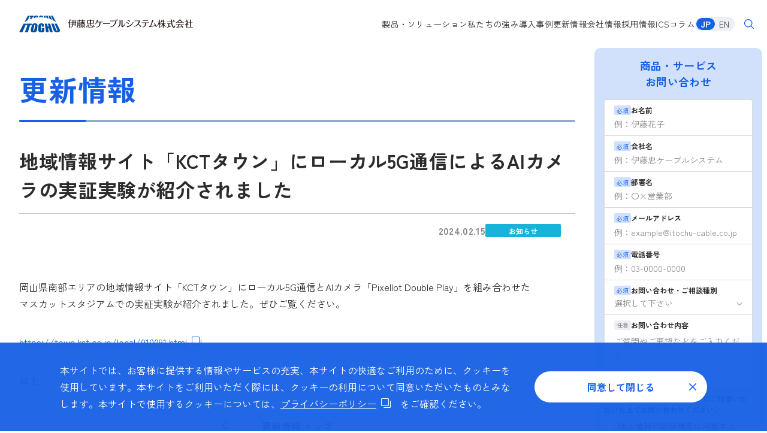

--- FILE ---
content_type: text/html; charset=UTF-8
request_url: https://www.itochu-cable.co.jp/news/2024_02_15/
body_size: 16269
content:


<!DOCTYPE html>
<html lang="ja">
  <head>
    <meta charset="UTF-8">
    <meta name="viewport" content="width=device-width, initial-scale=1">
    <script src="https://cdn.jsdelivr.net/npm/micromodal/dist/micromodal.min.js"></script>
    <meta property="og:locale" content="ja_JP"/>
    <meta name='robots' content='max-image-preview:large' />
<link rel='dns-prefetch' href='//cdn.jsdelivr.net' />
<link rel='dns-prefetch' href='//cdnjs.cloudflare.com' />
<link rel='dns-prefetch' href='//fonts.googleapis.com' />
		<!-- This site uses the Google Analytics by MonsterInsights plugin v9.1.1 - Using Analytics tracking - https://www.monsterinsights.com/ -->
							<script src="//www.googletagmanager.com/gtag/js?id=G-PRVFC34X90"  data-cfasync="false" data-wpfc-render="false" type="text/javascript" async></script>
			<script data-cfasync="false" data-wpfc-render="false" type="text/javascript">
				var mi_version = '9.1.1';
				var mi_track_user = true;
				var mi_no_track_reason = '';
								var MonsterInsightsDefaultLocations = {"page_location":"https:\/\/www.itochu-cable.co.jp\/news\/2024_02_15\/"};
				if ( typeof MonsterInsightsPrivacyGuardFilter === 'function' ) {
					var MonsterInsightsLocations = (typeof MonsterInsightsExcludeQuery === 'object') ? MonsterInsightsPrivacyGuardFilter( MonsterInsightsExcludeQuery ) : MonsterInsightsPrivacyGuardFilter( MonsterInsightsDefaultLocations );
				} else {
					var MonsterInsightsLocations = (typeof MonsterInsightsExcludeQuery === 'object') ? MonsterInsightsExcludeQuery : MonsterInsightsDefaultLocations;
				}

								var disableStrs = [
										'ga-disable-G-PRVFC34X90',
									];

				/* Function to detect opted out users */
				function __gtagTrackerIsOptedOut() {
					for (var index = 0; index < disableStrs.length; index++) {
						if (document.cookie.indexOf(disableStrs[index] + '=true') > -1) {
							return true;
						}
					}

					return false;
				}

				/* Disable tracking if the opt-out cookie exists. */
				if (__gtagTrackerIsOptedOut()) {
					for (var index = 0; index < disableStrs.length; index++) {
						window[disableStrs[index]] = true;
					}
				}

				/* Opt-out function */
				function __gtagTrackerOptout() {
					for (var index = 0; index < disableStrs.length; index++) {
						document.cookie = disableStrs[index] + '=true; expires=Thu, 31 Dec 2099 23:59:59 UTC; path=/';
						window[disableStrs[index]] = true;
					}
				}

				if ('undefined' === typeof gaOptout) {
					function gaOptout() {
						__gtagTrackerOptout();
					}
				}
								window.dataLayer = window.dataLayer || [];

				window.MonsterInsightsDualTracker = {
					helpers: {},
					trackers: {},
				};
				if (mi_track_user) {
					function __gtagDataLayer() {
						dataLayer.push(arguments);
					}

					function __gtagTracker(type, name, parameters) {
						if (!parameters) {
							parameters = {};
						}

						if (parameters.send_to) {
							__gtagDataLayer.apply(null, arguments);
							return;
						}

						if (type === 'event') {
														parameters.send_to = monsterinsights_frontend.v4_id;
							var hookName = name;
							if (typeof parameters['event_category'] !== 'undefined') {
								hookName = parameters['event_category'] + ':' + name;
							}

							if (typeof MonsterInsightsDualTracker.trackers[hookName] !== 'undefined') {
								MonsterInsightsDualTracker.trackers[hookName](parameters);
							} else {
								__gtagDataLayer('event', name, parameters);
							}
							
						} else {
							__gtagDataLayer.apply(null, arguments);
						}
					}

					__gtagTracker('js', new Date());
					__gtagTracker('set', {
						'developer_id.dZGIzZG': true,
											});
					if ( MonsterInsightsLocations.page_location ) {
						__gtagTracker('set', MonsterInsightsLocations);
					}
										__gtagTracker('config', 'G-PRVFC34X90', {"forceSSL":"true","link_attribution":"true"} );
															window.gtag = __gtagTracker;										(function () {
						/* https://developers.google.com/analytics/devguides/collection/analyticsjs/ */
						/* ga and __gaTracker compatibility shim. */
						var noopfn = function () {
							return null;
						};
						var newtracker = function () {
							return new Tracker();
						};
						var Tracker = function () {
							return null;
						};
						var p = Tracker.prototype;
						p.get = noopfn;
						p.set = noopfn;
						p.send = function () {
							var args = Array.prototype.slice.call(arguments);
							args.unshift('send');
							__gaTracker.apply(null, args);
						};
						var __gaTracker = function () {
							var len = arguments.length;
							if (len === 0) {
								return;
							}
							var f = arguments[len - 1];
							if (typeof f !== 'object' || f === null || typeof f.hitCallback !== 'function') {
								if ('send' === arguments[0]) {
									var hitConverted, hitObject = false, action;
									if ('event' === arguments[1]) {
										if ('undefined' !== typeof arguments[3]) {
											hitObject = {
												'eventAction': arguments[3],
												'eventCategory': arguments[2],
												'eventLabel': arguments[4],
												'value': arguments[5] ? arguments[5] : 1,
											}
										}
									}
									if ('pageview' === arguments[1]) {
										if ('undefined' !== typeof arguments[2]) {
											hitObject = {
												'eventAction': 'page_view',
												'page_path': arguments[2],
											}
										}
									}
									if (typeof arguments[2] === 'object') {
										hitObject = arguments[2];
									}
									if (typeof arguments[5] === 'object') {
										Object.assign(hitObject, arguments[5]);
									}
									if ('undefined' !== typeof arguments[1].hitType) {
										hitObject = arguments[1];
										if ('pageview' === hitObject.hitType) {
											hitObject.eventAction = 'page_view';
										}
									}
									if (hitObject) {
										action = 'timing' === arguments[1].hitType ? 'timing_complete' : hitObject.eventAction;
										hitConverted = mapArgs(hitObject);
										__gtagTracker('event', action, hitConverted);
									}
								}
								return;
							}

							function mapArgs(args) {
								var arg, hit = {};
								var gaMap = {
									'eventCategory': 'event_category',
									'eventAction': 'event_action',
									'eventLabel': 'event_label',
									'eventValue': 'event_value',
									'nonInteraction': 'non_interaction',
									'timingCategory': 'event_category',
									'timingVar': 'name',
									'timingValue': 'value',
									'timingLabel': 'event_label',
									'page': 'page_path',
									'location': 'page_location',
									'title': 'page_title',
									'referrer' : 'page_referrer',
								};
								for (arg in args) {
																		if (!(!args.hasOwnProperty(arg) || !gaMap.hasOwnProperty(arg))) {
										hit[gaMap[arg]] = args[arg];
									} else {
										hit[arg] = args[arg];
									}
								}
								return hit;
							}

							try {
								f.hitCallback();
							} catch (ex) {
							}
						};
						__gaTracker.create = newtracker;
						__gaTracker.getByName = newtracker;
						__gaTracker.getAll = function () {
							return [];
						};
						__gaTracker.remove = noopfn;
						__gaTracker.loaded = true;
						window['__gaTracker'] = __gaTracker;
					})();
									} else {
										console.log("");
					(function () {
						function __gtagTracker() {
							return null;
						}

						window['__gtagTracker'] = __gtagTracker;
						window['gtag'] = __gtagTracker;
					})();
									}
			</script>
				<!-- / Google Analytics by MonsterInsights -->
		<link rel='stylesheet' defer id='wp-block-library-css' href='https://www.itochu-cable.co.jp/wp-includes/css/dist/block-library/style.min.css?ver=6.6.4' type='text/css' media='all' />
<style id='classic-theme-styles-inline-css' type='text/css'>
/*! This file is auto-generated */
.wp-block-button__link{color:#fff;background-color:#32373c;border-radius:9999px;box-shadow:none;text-decoration:none;padding:calc(.667em + 2px) calc(1.333em + 2px);font-size:1.125em}.wp-block-file__button{background:#32373c;color:#fff;text-decoration:none}
</style>
<style id='global-styles-inline-css' type='text/css'>
:root{--wp--preset--aspect-ratio--square: 1;--wp--preset--aspect-ratio--4-3: 4/3;--wp--preset--aspect-ratio--3-4: 3/4;--wp--preset--aspect-ratio--3-2: 3/2;--wp--preset--aspect-ratio--2-3: 2/3;--wp--preset--aspect-ratio--16-9: 16/9;--wp--preset--aspect-ratio--9-16: 9/16;--wp--preset--color--black: #000000;--wp--preset--color--cyan-bluish-gray: #abb8c3;--wp--preset--color--white: #ffffff;--wp--preset--color--pale-pink: #f78da7;--wp--preset--color--vivid-red: #cf2e2e;--wp--preset--color--luminous-vivid-orange: #ff6900;--wp--preset--color--luminous-vivid-amber: #fcb900;--wp--preset--color--light-green-cyan: #7bdcb5;--wp--preset--color--vivid-green-cyan: #00d084;--wp--preset--color--pale-cyan-blue: #8ed1fc;--wp--preset--color--vivid-cyan-blue: #0693e3;--wp--preset--color--vivid-purple: #9b51e0;--wp--preset--gradient--vivid-cyan-blue-to-vivid-purple: linear-gradient(135deg,rgba(6,147,227,1) 0%,rgb(155,81,224) 100%);--wp--preset--gradient--light-green-cyan-to-vivid-green-cyan: linear-gradient(135deg,rgb(122,220,180) 0%,rgb(0,208,130) 100%);--wp--preset--gradient--luminous-vivid-amber-to-luminous-vivid-orange: linear-gradient(135deg,rgba(252,185,0,1) 0%,rgba(255,105,0,1) 100%);--wp--preset--gradient--luminous-vivid-orange-to-vivid-red: linear-gradient(135deg,rgba(255,105,0,1) 0%,rgb(207,46,46) 100%);--wp--preset--gradient--very-light-gray-to-cyan-bluish-gray: linear-gradient(135deg,rgb(238,238,238) 0%,rgb(169,184,195) 100%);--wp--preset--gradient--cool-to-warm-spectrum: linear-gradient(135deg,rgb(74,234,220) 0%,rgb(151,120,209) 20%,rgb(207,42,186) 40%,rgb(238,44,130) 60%,rgb(251,105,98) 80%,rgb(254,248,76) 100%);--wp--preset--gradient--blush-light-purple: linear-gradient(135deg,rgb(255,206,236) 0%,rgb(152,150,240) 100%);--wp--preset--gradient--blush-bordeaux: linear-gradient(135deg,rgb(254,205,165) 0%,rgb(254,45,45) 50%,rgb(107,0,62) 100%);--wp--preset--gradient--luminous-dusk: linear-gradient(135deg,rgb(255,203,112) 0%,rgb(199,81,192) 50%,rgb(65,88,208) 100%);--wp--preset--gradient--pale-ocean: linear-gradient(135deg,rgb(255,245,203) 0%,rgb(182,227,212) 50%,rgb(51,167,181) 100%);--wp--preset--gradient--electric-grass: linear-gradient(135deg,rgb(202,248,128) 0%,rgb(113,206,126) 100%);--wp--preset--gradient--midnight: linear-gradient(135deg,rgb(2,3,129) 0%,rgb(40,116,252) 100%);--wp--preset--font-size--small: 13px;--wp--preset--font-size--medium: 20px;--wp--preset--font-size--large: 36px;--wp--preset--font-size--x-large: 42px;--wp--preset--spacing--20: 0.44rem;--wp--preset--spacing--30: 0.67rem;--wp--preset--spacing--40: 1rem;--wp--preset--spacing--50: 1.5rem;--wp--preset--spacing--60: 2.25rem;--wp--preset--spacing--70: 3.38rem;--wp--preset--spacing--80: 5.06rem;--wp--preset--shadow--natural: 6px 6px 9px rgba(0, 0, 0, 0.2);--wp--preset--shadow--deep: 12px 12px 50px rgba(0, 0, 0, 0.4);--wp--preset--shadow--sharp: 6px 6px 0px rgba(0, 0, 0, 0.2);--wp--preset--shadow--outlined: 6px 6px 0px -3px rgba(255, 255, 255, 1), 6px 6px rgba(0, 0, 0, 1);--wp--preset--shadow--crisp: 6px 6px 0px rgba(0, 0, 0, 1);}:where(.is-layout-flex){gap: 0.5em;}:where(.is-layout-grid){gap: 0.5em;}body .is-layout-flex{display: flex;}.is-layout-flex{flex-wrap: wrap;align-items: center;}.is-layout-flex > :is(*, div){margin: 0;}body .is-layout-grid{display: grid;}.is-layout-grid > :is(*, div){margin: 0;}:where(.wp-block-columns.is-layout-flex){gap: 2em;}:where(.wp-block-columns.is-layout-grid){gap: 2em;}:where(.wp-block-post-template.is-layout-flex){gap: 1.25em;}:where(.wp-block-post-template.is-layout-grid){gap: 1.25em;}.has-black-color{color: var(--wp--preset--color--black) !important;}.has-cyan-bluish-gray-color{color: var(--wp--preset--color--cyan-bluish-gray) !important;}.has-white-color{color: var(--wp--preset--color--white) !important;}.has-pale-pink-color{color: var(--wp--preset--color--pale-pink) !important;}.has-vivid-red-color{color: var(--wp--preset--color--vivid-red) !important;}.has-luminous-vivid-orange-color{color: var(--wp--preset--color--luminous-vivid-orange) !important;}.has-luminous-vivid-amber-color{color: var(--wp--preset--color--luminous-vivid-amber) !important;}.has-light-green-cyan-color{color: var(--wp--preset--color--light-green-cyan) !important;}.has-vivid-green-cyan-color{color: var(--wp--preset--color--vivid-green-cyan) !important;}.has-pale-cyan-blue-color{color: var(--wp--preset--color--pale-cyan-blue) !important;}.has-vivid-cyan-blue-color{color: var(--wp--preset--color--vivid-cyan-blue) !important;}.has-vivid-purple-color{color: var(--wp--preset--color--vivid-purple) !important;}.has-black-background-color{background-color: var(--wp--preset--color--black) !important;}.has-cyan-bluish-gray-background-color{background-color: var(--wp--preset--color--cyan-bluish-gray) !important;}.has-white-background-color{background-color: var(--wp--preset--color--white) !important;}.has-pale-pink-background-color{background-color: var(--wp--preset--color--pale-pink) !important;}.has-vivid-red-background-color{background-color: var(--wp--preset--color--vivid-red) !important;}.has-luminous-vivid-orange-background-color{background-color: var(--wp--preset--color--luminous-vivid-orange) !important;}.has-luminous-vivid-amber-background-color{background-color: var(--wp--preset--color--luminous-vivid-amber) !important;}.has-light-green-cyan-background-color{background-color: var(--wp--preset--color--light-green-cyan) !important;}.has-vivid-green-cyan-background-color{background-color: var(--wp--preset--color--vivid-green-cyan) !important;}.has-pale-cyan-blue-background-color{background-color: var(--wp--preset--color--pale-cyan-blue) !important;}.has-vivid-cyan-blue-background-color{background-color: var(--wp--preset--color--vivid-cyan-blue) !important;}.has-vivid-purple-background-color{background-color: var(--wp--preset--color--vivid-purple) !important;}.has-black-border-color{border-color: var(--wp--preset--color--black) !important;}.has-cyan-bluish-gray-border-color{border-color: var(--wp--preset--color--cyan-bluish-gray) !important;}.has-white-border-color{border-color: var(--wp--preset--color--white) !important;}.has-pale-pink-border-color{border-color: var(--wp--preset--color--pale-pink) !important;}.has-vivid-red-border-color{border-color: var(--wp--preset--color--vivid-red) !important;}.has-luminous-vivid-orange-border-color{border-color: var(--wp--preset--color--luminous-vivid-orange) !important;}.has-luminous-vivid-amber-border-color{border-color: var(--wp--preset--color--luminous-vivid-amber) !important;}.has-light-green-cyan-border-color{border-color: var(--wp--preset--color--light-green-cyan) !important;}.has-vivid-green-cyan-border-color{border-color: var(--wp--preset--color--vivid-green-cyan) !important;}.has-pale-cyan-blue-border-color{border-color: var(--wp--preset--color--pale-cyan-blue) !important;}.has-vivid-cyan-blue-border-color{border-color: var(--wp--preset--color--vivid-cyan-blue) !important;}.has-vivid-purple-border-color{border-color: var(--wp--preset--color--vivid-purple) !important;}.has-vivid-cyan-blue-to-vivid-purple-gradient-background{background: var(--wp--preset--gradient--vivid-cyan-blue-to-vivid-purple) !important;}.has-light-green-cyan-to-vivid-green-cyan-gradient-background{background: var(--wp--preset--gradient--light-green-cyan-to-vivid-green-cyan) !important;}.has-luminous-vivid-amber-to-luminous-vivid-orange-gradient-background{background: var(--wp--preset--gradient--luminous-vivid-amber-to-luminous-vivid-orange) !important;}.has-luminous-vivid-orange-to-vivid-red-gradient-background{background: var(--wp--preset--gradient--luminous-vivid-orange-to-vivid-red) !important;}.has-very-light-gray-to-cyan-bluish-gray-gradient-background{background: var(--wp--preset--gradient--very-light-gray-to-cyan-bluish-gray) !important;}.has-cool-to-warm-spectrum-gradient-background{background: var(--wp--preset--gradient--cool-to-warm-spectrum) !important;}.has-blush-light-purple-gradient-background{background: var(--wp--preset--gradient--blush-light-purple) !important;}.has-blush-bordeaux-gradient-background{background: var(--wp--preset--gradient--blush-bordeaux) !important;}.has-luminous-dusk-gradient-background{background: var(--wp--preset--gradient--luminous-dusk) !important;}.has-pale-ocean-gradient-background{background: var(--wp--preset--gradient--pale-ocean) !important;}.has-electric-grass-gradient-background{background: var(--wp--preset--gradient--electric-grass) !important;}.has-midnight-gradient-background{background: var(--wp--preset--gradient--midnight) !important;}.has-small-font-size{font-size: var(--wp--preset--font-size--small) !important;}.has-medium-font-size{font-size: var(--wp--preset--font-size--medium) !important;}.has-large-font-size{font-size: var(--wp--preset--font-size--large) !important;}.has-x-large-font-size{font-size: var(--wp--preset--font-size--x-large) !important;}
:where(.wp-block-post-template.is-layout-flex){gap: 1.25em;}:where(.wp-block-post-template.is-layout-grid){gap: 1.25em;}
:where(.wp-block-columns.is-layout-flex){gap: 2em;}:where(.wp-block-columns.is-layout-grid){gap: 2em;}
:root :where(.wp-block-pullquote){font-size: 1.5em;line-height: 1.6;}
</style>
<link rel='stylesheet' defer id='contact-form-7-css' href='https://www.itochu-cable.co.jp/wp-content/plugins/contact-form-7/includes/css/styles.css?ver=6.0.6' type='text/css' media='all' />
<link rel='stylesheet' defer id='cf7msm_styles-css' href='https://www.itochu-cable.co.jp/wp-content/plugins/contact-form-7-multi-step-module/resources/cf7msm.css?ver=4.5' type='text/css' media='all' />
<link rel='stylesheet' defer id='google-webfont-style-NotoSans-css' href='//fonts.googleapis.com/css2?family=Zen+Kaku+Gothic+New%3Awght%40400%3B500%3B700&#038;display=swap%3B&#038;ver=1.0.0' type='text/css' media='all' />
<link rel='stylesheet' defer id='destyle-css' href='https://cdn.jsdelivr.net/npm/destyle.css@1.0.15/destyle.css?ver=1.0.15' type='text/css' media='all' />
<link rel='stylesheet' defer id='swiper-css' href='https://www.itochu-cable.co.jp/wp-content/themes/itochu-cable/assets/js/vendors/swiper/swiper-bundle.min.css?ver=1.0.0' type='text/css' media='all' />
<link rel='stylesheet' defer id='style-css-css' href='https://www.itochu-cable.co.jp/wp-content/themes/itochu-cable/style.css?ver=1.1.0' type='text/css' media='all' />
<link rel='stylesheet' defer id='simplebar-css-css' href='https://cdnjs.cloudflare.com/ajax/libs/simplebar/6.2.5/simplebar.min.css?ver=6.2.5' type='text/css' media='all' />
<script type="text/javascript" src="https://www.itochu-cable.co.jp/wp-content/plugins/google-analytics-for-wordpress/assets/js/frontend-gtag.min.js?ver=9.1.1" id="monsterinsights-frontend-script-js" async="async" data-wp-strategy="async"></script>
<script data-cfasync="false" data-wpfc-render="false" type="text/javascript" id='monsterinsights-frontend-script-js-extra'>/* <![CDATA[ */
var monsterinsights_frontend = {"js_events_tracking":"true","download_extensions":"doc,pdf,ppt,zip,xls,docx,pptx,xlsx","inbound_paths":"[{\"path\":\"\\\/go\\\/\",\"label\":\"affiliate\"},{\"path\":\"\\\/recommend\\\/\",\"label\":\"affiliate\"}]","home_url":"https:\/\/www.itochu-cable.co.jp","hash_tracking":"false","v4_id":"G-PRVFC34X90"};/* ]]> */
</script>
<script type="text/javascript" src="https://www.itochu-cable.co.jp/wp-includes/js/jquery/jquery.min.js?ver=3.7.1" id="jquery-core-js"></script>
<script type="text/javascript" src="https://www.itochu-cable.co.jp/wp-includes/js/jquery/jquery-migrate.min.js?ver=3.4.1" id="jquery-migrate-js"></script>
<script type="text/javascript" src="https://www.itochu-cable.co.jp/wp-content/themes/itochu-cable/assets/js/vendors/yubinbango.js?ver=1" id="yubinbango-js"></script>
<link rel="canonical" href="https://www.itochu-cable.co.jp/news/2024_02_15/" />
<link rel="alternate" title="oEmbed (JSON)" type="application/json+oembed" href="https://www.itochu-cable.co.jp/wp-json/oembed/1.0/embed?url=https%3A%2F%2Fwww.itochu-cable.co.jp%2Fnews%2F2024_02_15%2F" />
<link rel="alternate" title="oEmbed (XML)" type="text/xml+oembed" href="https://www.itochu-cable.co.jp/wp-json/oembed/1.0/embed?url=https%3A%2F%2Fwww.itochu-cable.co.jp%2Fnews%2F2024_02_15%2F&#038;format=xml" />
<title>地域情報サイト「KCTタウン」にローカル5G通信によるAIカメラの実証実験が紹介されました | 更新情報 | 映像伝送と通信のSIer：伊藤忠ケーブルシステム株式会社</title>
<meta name="description" content="岡山県南部エリアの地域情報サイト「KCTタウン」にローカル5G通信とAIカメラ「Pixellot Double Play」を組み合わせたマスカットスタジアムでの実証実験が紹介されました。ぜひご覧くださ…" />
<meta property="og:title" content="地域情報サイト「KCTタウン」にローカル5G通信によるAIカメラの実証実験が紹介されました | 更新情報 | 映像伝送と通信のSIer：伊藤忠ケーブルシステム株式会社" />
<meta property="og:description" content="岡山県南部エリアの地域情報サイト「KCTタウン」にローカル5G通信とAIカメラ「Pixellot Double Play」を組み合わせたマスカットスタジアムでの実証実験が紹介されました。ぜひご覧くださ…" />
<meta property="og:url" content="https://www.itochu-cable.co.jp/news/2024_02_15/" />
<meta property="og:site_name" content="映像伝送と通信のSIer：伊藤忠ケーブルシステム株式会社" />
<meta property="og:type" content="article" />
<meta property="og:image" content="https://www.itochu-cable.co.jp/wp-content/themes/itochu-cable/assets/img/common/ogp.png" />
<meta name="twitter:card" content="summary_large_image">
<meta name="twitter:title" content="地域情報サイト「KCTタウン」にローカル5G通信によるAIカメラの実証実験が紹介されました | 更新情報 | 映像伝送と通信のSIer：伊藤忠ケーブルシステム株式会社" />
<meta name="twitter:description" content="岡山県南部エリアの地域情報サイト「KCTタウン」にローカル5G通信とAIカメラ「Pixellot Double Play」を組み合わせたマスカットスタジアムでの実証実験が紹介されました。ぜひご覧くださ…" />
<meta name="twitter:image" content="https://www.itochu-cable.co.jp/wp-content/themes/itochu-cable/assets/img/common/ogp.png" />
<link rel="icon" href="https://www.itochu-cable.co.jp/wp-content/themes/itochu-cable/assets/img/common/favicon.ico" />
<link rel="apple-touch-icon" href="https://www.itochu-cable.co.jp/wp-content/themes/itochu-cable/assets/img/common/apple_touch_icon.png" />
<link rel="canonical" href="https://www.itochu-cable.co.jp/news/2024_02_15/"/>
		<style type="text/css" id="wp-custom-css">
			.grecaptcha-badge { visibility: hidden; }

/* スマートフォンなどの小さな画面では、幅の制限を適用しない */
.long-text-container {
  width: 100%; /* 基本的に幅いっぱいに表示 */
  box-sizing: border-box; /* paddingを含めて幅を計算 */
}

/* PCの場合のみテキストの表示幅を制限するメディアクエリ */
@media (min-width: 1200px) { /* 例: 1200px以上の画面幅でPC用のスタイルを適用 */
  .long-text-container {
    max-width: 800px; /* PCでの最大の表示幅を制限 (例: 800px) */
    margin: 0 auto;   /* 中央寄せ */
    padding: 0;       /* PCでは左右のパディングをリセット（中央寄せするため） */
  }
}		</style>
		    <!-- GTM st -->
    <!-- Google Tag Manager -->
    <script>(function(w,d,s,l,i){w[l]=w[l]||[];w[l].push({'gtm.start':
    new Date().getTime(),event:'gtm.js'});var f=d.getElementsByTagName(s)[0],
    j=d.createElement(s),dl=l!='dataLayer'?'&l='+l:'';j.async=true;j.src=
    'https://www.googletagmanager.com/gtm.js?id='+i+dl;f.parentNode.insertBefore(j,f);
    })(window,document,'script','dataLayer','GTM-KF4W3K');</script>
    <!-- End Google Tag Manager -->
    <!-- Google Tag Manager (noscript) -->
    <noscript><iframe src="https://www.googletagmanager.com/ns.html?id=GTM-KF4W3K"
    height="0" width="0" style="display:none;visibility:hidden"></iframe></noscript>
    <!-- End Google Tag Manager (noscript) -->
    <!-- GTM end -->
    <meta name="google-site-verification" content="Xla1eyIkCEQyibBkoXSr0msNTP2EQmwjQ3IckARzEjs" />
  </head>

<body class="news-template-default single single-news postid-5451">
    <header class="l-header p-header">
    <div class="p-header__inner">
      <a class="p-header__logo" href="/">
                  <img src="https://www.itochu-cable.co.jp/wp-content/themes/itochu-cable/assets/img/common/logo.svg" class="p-header__logo-img" alt="伊藤忠ケーブルシステム株式会社">
              </a>
      <div>
        <nav class="p-header__nav-search">
          <ul class="p-header__nav-list">
                          <li class="p-header__nav-item js-navItem" aria-expanded="false">
                <button type="button" class="p-header__nav-item-head js-navItemHead" aria-controls="products-menu">製品・ソリューション</button>
                <div class="p-header__nav-content" id="products-menu" aria-hidden="true">
                  <div class="p-header__nav-inner">
                    <ul class="p-header__nav-card-group --4column">
                      <li>
                        <a href="/products/products-cat/issue" class="p-more-card --bg --icon">
                          <div class="p-more-card__flex --column">
                            <div class="p-more-card__icon-wrap --header">
                              <img src="https://www.itochu-cable.co.jp/wp-content/themes/itochu-cable/assets/img/common/icon_issue.svg" alt="">
                            </div>
                            <p class="p-more-card__title --primary">課題別から<br>探す</p>
                            <p class="p-more-card__deco"><span>more</span></p>
                          </div>
                        </a>
                      </li>
                      <li>
                        <a href="/products/products-cat/field" class="p-more-card --bg --icon">
                          <div class="p-more-card__flex --column">
                            <div class="p-more-card__icon-wrap --header">
                              <img src="https://www.itochu-cable.co.jp/wp-content/themes/itochu-cable/assets/img/common/icon_field.svg" alt="">
                            </div>
                            <p class="p-more-card__title --primary">分野別から<br>探す</p>
                            <p class="p-more-card__deco"><span>more</span></p>
                          </div>
                        </a>
                      </li>
                      <li>
                        <a href="/products/products-cat/situation" class="p-more-card --bg --icon">
                          <div class="p-more-card__flex --column">
                            <div class="p-more-card__icon-wrap --header">
                              <img src="https://www.itochu-cable.co.jp/wp-content/themes/itochu-cable/assets/img/common/icon_situation.svg" alt="">
                            </div>
                            <p class="p-more-card__title --primary">シチュエーション別<br>から探す</p>
                            <p class="p-more-card__deco"><span>more</span></p>
                          </div>
                        </a>
                      </li>
                      <li>
                        <a href="/maker" class="p-more-card --bg --icon">
                          <div class="p-more-card__flex --column">
                            <div class="p-more-card__icon-wrap --header">
                              <img src="https://www.itochu-cable.co.jp/wp-content/themes/itochu-cable/assets/img/common/icon_maker.svg" alt="">
                            </div>
                            <p class="p-more-card__title --primary">メーカー別から<br>探す</p>
                            <p class="p-more-card__deco"><span>more</span></p>
                          </div>
                        </a>
                      </li>
                    </ul>
                    <div class="u-text-center u-mt24">
                      <a href="/discontinuedproducts" class="p-header__nav-link">販売・サポート終了品</a>
                    </div>
                  </div>
                </div>
              </li>
              <li class="p-header__nav-item js-navItem" aria-expanded="false">
                <button type="button" class="p-header__nav-item-head js-navItemHead" aria-controls="strength-menu">私たちの強み</button>
                <div class="p-header__nav-content" id="strength-menu" aria-hidden="true">
                  <div class="p-header__nav-inner">
                    <ul class="p-header__nav-card-group --3column">
                      <li>
                        <a href="/strength/businessfield" class="p-more-card">
                          <div class="p-more-card__header-img-and-title">
                            <div class="p-more-card__img-wrap">
                              <img src="https://www.itochu-cable.co.jp/wp-content/themes/itochu-cable/assets/img/common/pct_strength_businessfield.jpg" alt="">
                            </div>
                            <div class="p-more-card__text-area">
                              <p class="p-more-card__title">事業領域</p>
                            </div>
                            <p class="p-more-card__deco"><span>more</span></p>
                          </div>
                        </a>
                      </li>
                      <li>
                        <a href="/strength/reason" class="p-more-card">
                          <div class="p-more-card__header-img-and-title">
                            <div class="p-more-card__img-wrap">
                              <img src="https://www.itochu-cable.co.jp/wp-content/themes/itochu-cable/assets/img/common/pct_strength_reason.jpg" alt="">
                            </div>
                            <div class="p-more-card__text-area">
                              <p class="p-more-card__title">選ばれる理由</p>
                            </div>
                            <p class="p-more-card__deco"><span>more</span></p>
                          </div>
                        </a>
                      </li>
                      <li>
                        <a href="/strength/in_house_system" class="p-more-card">
                          <div class="p-more-card__header-img-and-title">
                            <div class="p-more-card__img-wrap">
                              <img src="https://www.itochu-cable.co.jp/wp-content/themes/itochu-cable/assets/img/common/pct_strength_in_house_system.jpg" alt="">
                            </div>
                            <div class="p-more-card__text-area">
                              <p class="p-more-card__title">社内体制</p>
                            </div>
                            <p class="p-more-card__deco"><span>more</span></p>
                          </div>
                        </a>
                      </li>
                    </ul>
                    <div class="u-text-center u-mt24">
                      <a href="/strength" class="c-button">私たちの強み トップ<span class="c-button__icon"></span></a>
                    </div>
                  </div>
                </div>
              </li>
              <li class="js-navItem">
                <a href="/case" class="p-header__nav-item-head js-navItemHead">導入事例</a>
              </li>
              <li class="p-header__nav-item js-navItem" aria-expanded="false">
                <button type="button" class="p-header__nav-item-head js-navItemHead" aria-controls="news-menu">更新情報</button>
                <div class="p-header__nav-content" id="news-menu" aria-hidden="true">
                  <div class="p-header__nav-inner --link-group">
                    <ul class="p-header__nav-link-group">
                      <li><a href="/news/news-cat/company">お知らせ</a></li>
                      <li><a href="/news/news-cat/pressrelease">プレスリリース</a></li>
                      <li><a href="/news/news-cat/product">製品・サポート情報</a></li>
                      <li><a href="/news/news-cat/exhibition">展示会情報</a></li>
                      <li><a href="/news/news-cat/recruit">採用情報</a></li>
                    </ul>
                    <div>
                      <a href="/news" class="c-button">更新情報 トップ<span class="c-button__icon"></span></a>
                    </div>
                  </div>
                </div>
              </li>
              <li class="p-header__nav-item js-navItem" aria-expanded="false">
                <button type="button" class="p-header__nav-item-head js-navItemHead" aria-controls="company-menu">会社情報</button>
                <div class="p-header__nav-content" id="company-menu" aria-hidden="true">
                  <div class="p-header__nav-inner --link-group">
                    <ul class="p-header__nav-link-group">
                      <li><a href="/company/outline">会社概要・沿革</a></li>
                      <li><a href="/company/map">事業所一覧</a></li>
                      <li><a href="/company/organization">組織図・役員一覧</a></li>
                      <li><a href="/company/message">トップメッセージ</a></li>
                      <li><a href="/company/environment">CSR</a></li>
                    </ul>
                    <div>
                      <a href="/company" class="c-button">会社情報 トップ<span class="c-button__icon"></span></a>
                    </div>
                  </div>
                </div>
              </li>
              <li class="p-header__nav-item js-navItem" aria-expanded="false">
                <button type="button" class="p-header__nav-item-head js-navItemHead" aria-controls="recruit-menu">採用情報</button>
                <div class="p-header__nav-content" id="recruit-menu" aria-hidden="true">
                  <div class="p-header__nav-inner --link-group">
                    <div>
                      <ul class="p-header__nav-link-group --column">
                        <li><a href="/recruit/newgraduate">新卒採用について</a></li>
                        <li>
                          <a href="/recruit/career">中途採用について</a>
                          <ul>
                            <li><a href="/recruit/career/benefit">福利厚生・各種制度</a></li>
                            <li><a href="/recruit/career#job">現在の募集職種</a></li>
                          </ul>
                        </li>
                      </ul>
                      <ul class="p-header__nav-link-group">
                        <li><a href="/recruit/entry_form">エントリーフォーム</a></li>
                        <li><a href="/contact/recruit">採用のお問い合わせ</a></li>
                      </ul>
                    </div>
                    <div>
                      <a href="/recruit" class="c-button">採用情報 トップ<span class="c-button__icon"></span></a>
                    </div>
                  </div>
                </div>
              </li>
              <li class="js-navItem">
                <a href="/media" class="p-header__nav-item-head js-navItemHead">ICSコラム</a>
              </li>
                      </ul>
          <ul class="c-toggle">
            <li><a href="/" class="--current">JP</a></li>
            <li><a href="/en" class="">EN</a></li>
          </ul>
        </nav>
                  <div class="p-search" aria-expanded="false">
            <button type="button" class="p-search__trigger" aria-controls="search-drawer"><img src="https://www.itochu-cable.co.jp/wp-content/themes/itochu-cable/assets/img/common/icon_search.svg" alt="検索" width="24" height="24"></button>
            <div class="p-search__body" id="search-drawer" aria-hidden="true">
              <div class="p-search__input --header">
                
<form method="get" id="searchform" action="https://www.itochu-cable.co.jp/">
  <input type="text" name="s" id="s" placeholder="製品名・型番で検索" class="js-search-input">
  <button type="submit">
    <img src="https://www.itochu-cable.co.jp/wp-content/themes/itochu-cable/assets/img/common/icon_search.svg" alt="検索" width="24" height="24">
  </button>
</form>
<button type="button" class="p-search__clear-button js-search-clear"><img src="https://www.itochu-cable.co.jp/wp-content/themes/itochu-cable/assets/img/common/icon_clear.svg" alt="入力文字をクリア" width="24" height="24"></button>
              </div>
              <button type="button" class="p-search__close-button" aria-controls="search-drawer"><span class="u-lg-only">キャンセル</span><span class="u-max-lg-only" style="margin-bottom: -3px;"><svg class="c-icon --m --white" role="img" aria-label="キャンセル"><use xlink:href="https://www.itochu-cable.co.jp/wp-content/themes/itochu-cable/assets/img/common/icon_close.svg#main"></use></svg></span></button>
            </div>
          </div>
                <div class="p-drawer" aria-expanded="false">
          <div class="p-drawer__main micromodal-slide" id="js-drawer" aria-hidden="true">
            <div role="dialog">
              <nav>
                                  <ul class="p-drawer__nav-list">
                    <li class="p-drawer__nav-item js-accordion" aria-expanded="false">
                      <button class="p-drawer__nav-item-head js-accordion-trigger" aria-controls="products-drawer">製品・ソリューション<svg class="c-icon --m --primary js-accordion-icon" role="img"><use xlink:href="https://www.itochu-cable.co.jp/wp-content/themes/itochu-cable/assets/img/common/icon_plus.svg#main"></use></svg></button>
                      <div class="p-drawer__nav-content js-accordion-body" id="products-drawer">
                        <ul>
                          <li>
                            <a href="/products/products-cat/issue" class="p-more-card --bg --drawer">
                              <div class="p-more-card__flex">
                                <div class="p-more-card__icon-wrap">
                                  <img src="https://www.itochu-cable.co.jp/wp-content/themes/itochu-cable/assets/img/common/icon_issue.svg" width="40" alt="">
                                </div>
                                <p class="p-more-card__title --xs --primary">課題別から探す</p>
                                <p class="p-more-card__deco"></p>
                              </div>
                            </a>
                          </li>
                          <li>
                            <a href="/products/products-cat/field" class="p-more-card --bg --drawer">
                              <div class="p-more-card__flex">
                                <div class="p-more-card__icon-wrap">
                                  <img src="https://www.itochu-cable.co.jp/wp-content/themes/itochu-cable/assets/img/common/icon_field.svg" width="40" alt="">
                                </div>
                                <p class="p-more-card__title --xs --primary">分野別から探す</p>
                                <p class="p-more-card__deco"></p>
                              </div>
                            </a>
                          </li>
                          <li>
                            <a href="/products/products-cat/situation" class="p-more-card --bg --drawer">
                              <div class="p-more-card__flex">
                                <div class="p-more-card__icon-wrap">
                                  <img src="https://www.itochu-cable.co.jp/wp-content/themes/itochu-cable/assets/img/common/icon_situation.svg" width="40" alt="">
                                </div>
                                <p class="p-more-card__title --xs --primary">シチュエーション別<br>から探す</p>
                                <p class="p-more-card__deco"></p>
                              </div>
                            </a>
                          </li>
                          <li>
                            <a href="/maker" class="p-more-card --bg --drawer">
                              <div class="p-more-card__flex">
                                <div class="p-more-card__icon-wrap">
                                  <img src="https://www.itochu-cable.co.jp/wp-content/themes/itochu-cable/assets/img/common/icon_maker.svg" width="40" alt="">
                                </div>
                                <p class="p-more-card__title --xs --primary">メーカー別から<br>探す</p>
                                <p class="p-more-card__deco"></p>
                              </div>
                            </a>
                          </li>
                          <li>
                            <a href="/discontinuedProducts" class="p-drawer__nav-content-link">販売・サポート終了品</a>
                          </li>
                        </ul>
                      </div>
                    </li>
                    <li class="p-drawer__nav-item js-accordion" aria-expanded="false">
                      <button class="p-drawer__nav-item-head js-accordion-trigger" aria-controls="strength-drawer">私たちの強み<svg class="c-icon --m --primary js-accordion-icon" role="img"><use xlink:href="https://www.itochu-cable.co.jp/wp-content/themes/itochu-cable/assets/img/common/icon_plus.svg#main"></use></svg></button>
                      <div class="p-drawer__nav-content js-accordion-body" id="strength-drawer">
                        <ul>
                          <li>
                            <a href="/strength/businessfield" class="p-more-card">
                              <div class="p-more-card__header-img-and-title">
                                <div class="p-more-card__img-wrap">
                                  <img src="https://www.itochu-cable.co.jp/wp-content/themes/itochu-cable/assets/img/common/pct_strength_businessfield.jpg" alt="">
                                </div>
                                <div class="p-more-card__text-area">
                                  <p class="p-more-card__title --xs">事業領域</p>
                                </div>
                                <p class="p-more-card__deco"></p>
                              </div>
                            </a>
                          </li>
                          <li>
                            <a href="/strength/reason" class="p-more-card">
                              <div class="p-more-card__header-img-and-title">
                                <div class="p-more-card__img-wrap">
                                  <img src="https://www.itochu-cable.co.jp/wp-content/themes/itochu-cable/assets/img/common/pct_strength_reason.jpg" alt="">
                                </div>
                                <div class="p-more-card__text-area">
                                  <p class="p-more-card__title --xs">選ばれる理由</p>
                                </div>
                                <p class="p-more-card__deco"></p>
                              </div>
                            </a>
                          </li>
                          <li>
                            <a href="/strength/in_house_system" class="p-more-card">
                              <div class="p-more-card__header-img-and-title">
                                <div class="p-more-card__img-wrap">
                                  <img src="https://www.itochu-cable.co.jp/wp-content/themes/itochu-cable/assets/img/common/pct_strength_in_house_system.jpg" alt="">
                                </div>
                                <div class="p-more-card__text-area">
                                  <p class="p-more-card__title --xs">社内体制</p>
                                </div>
                                <p class="p-more-card__deco"></p>
                              </div>
                            </a>
                          </li>
                          <li>
                            <a href="/strength" class="p-drawer__nav-content-link">私たちの強み トップ</a>
                          </li>
                        </ul>
                      </div>
                    </li>
                    <li class="p-drawer__nav-item">
                      <a href="/case" class="p-drawer__nav-content-link">導入事例</a>
                    </li>
                    <li class="p-drawer__nav-item js-accordion" aria-expanded="false">
                      <button class="p-drawer__nav-item-head js-accordion-trigger" aria-controls="news-drawer">更新情報<svg class="c-icon --m --primary js-accordion-icon" role="img"><use xlink:href="https://www.itochu-cable.co.jp/wp-content/themes/itochu-cable/assets/img/common/icon_plus.svg#main"></use></svg></button>
                      <div class="p-drawer__nav-content js-accordion-body" id="news-drawer">
                        <ul>
                          <li><a class="p-drawer__nav-content-link --thin" href="/news">更新情報 トップ</a></li>
                          <li><a class="p-drawer__nav-content-link --thin" href="/news/news-cat/company">お知らせ</a></li>
                          <li><a class="p-drawer__nav-content-link --thin" href="/news/news-cat/pressrelease">プレスリリース</a></li>
                          <li><a class="p-drawer__nav-content-link --thin" href="/news/news-cat/product">製品・サポート情報</a></li>
                          <li><a class="p-drawer__nav-content-link --thin" href="/news/news-cat/exhibition">展示会情報</a></li>
                          <li><a class="p-drawer__nav-content-link --thin" href="/news/news-cat/recruit">採用情報</a></li>
                        </ul>
                      </div>
                    </li>
                    <li class="p-drawer__nav-item js-accordion" aria-expanded="false">
                      <button class="p-drawer__nav-item-head js-accordion-trigger" aria-controls="company-drawer">会社情報<svg class="c-icon --m --primary js-accordion-icon" role="img"><use xlink:href="https://www.itochu-cable.co.jp/wp-content/themes/itochu-cable/assets/img/common/icon_plus.svg#main"></use></svg></button>
                      <div class="p-drawer__nav-content js-accordion-body" id="company-drawer">
                        <ul>
                          <li><a class="p-drawer__nav-content-link --thin" href="/company">会社情報 トップ</a></li>
                          <li><a class="p-drawer__nav-content-link --thin" href="/company/outline">会社概要・沿革</a></li>
                          <li><a class="p-drawer__nav-content-link --thin" href="/company/map">事業所一覧</a></li>
                          <li><a class="p-drawer__nav-content-link --thin" href="/company/organization">組織図・役員一覧</a></li>
                          <li><a class="p-drawer__nav-content-link --thin" href="/company/message">トップメッセージ</a></li>
                          <li><a class="p-drawer__nav-content-link --thin" href="/company/environment">CSR</a></li>
                        </ul>
                      </div>
                    </li>
                    <li class="p-drawer__nav-item js-accordion" aria-expanded="false">
                      <button class="p-drawer__nav-item-head js-accordion-trigger" aria-controls="recruit-drawer">採用情報<svg class="c-icon --m --primary js-accordion-icon" role="img"><use xlink:href="https://www.itochu-cable.co.jp/wp-content/themes/itochu-cable/assets/img/common/icon_plus.svg#main"></use></svg></button>
                      <div class="p-drawer__nav-content js-accordion-body" id="recruit-drawer">
                        <ul>
                          <li><a class="p-drawer__nav-content-link --thin" href="/recruit">採用情報 トップ</a></li>
                          <li><a class="p-drawer__nav-content-link --thin" href="/recruit/newgraduate">新卒採用について</a></li>
                          <li>
                            <a class="p-drawer__nav-content-link --thin" href="/recruit/career">中途採用について</a>
                            <ul style="padding-top: 16px; padding-bottom: 0; padding-right: 0;">
                              <li><a class="p-drawer__nav-content-link --thin" href="/recruit/career/benefit">福利厚生・各種制度</a></li>
                              <li><a class="p-drawer__nav-content-link --thin" href="/recruit/career#job">現在の募集職種</a></li>
                            </ul>
                          </li>
                          <li><a class="p-drawer__nav-content-link --thin" href="/recruit/entry_form">エントリーフォーム</a></li>
                          <li><a class="p-drawer__nav-content-link --thin" href="/contact/recruit">採用のお問い合わせ</a></li>
                        </ul>
                      </div>
                    </li>
                    <li class="p-drawer__nav-item">
                      <a href="/media" class="p-drawer__nav-content-link">ICSコラム</a>
                    </li>
                  </ul>
                  <div class="p-drawer__bottom">
                    <ul>
                      <!-- <li><a href="/projectstory">プロジェクトストーリー</a></li> -->
                      <li><a href="/faq_hcna">FAQ HCNA</a></li>
                      <li><a href="/journal">放送ジャーナル</a></li>
                    </ul>
                    <ul>
                                              <li><a href="/sitemap">サイトマップ</a></li>
                                              <li><a href="/privacy">プライバシーポリシー</a></li>
                                              <li><a href="/sitepolicy">サイトポリシー</a></li>
                                              <li><a href="/en">English</a></li>
                                          </ul>
                  </div>
                              </nav>
            </div>
          </div>
          <button type="button" class="p-drawer__button js-drawerButton" aria-controls="js-drawer" aria-label="ナビゲーションを開く"><span></span></button>
        </div>
      </div>
    </div>
  </header>
<main class="l-main --2column">
  <div class="p-page l-container p-post">
    <div>
      <div class="p-page__main">
        <div class="p-page-title">
          <h1 class="p-page-title__main c-title --l --line-2colors --primary">更新情報</h1>
        </div>
        <div class="p-post__title-area">
          <h2 class="p-post__title c-title --m">地域情報サイト「KCTタウン」にローカル5G通信によるAIカメラの実証実験が紹介されました</h2>
          <div class="p-post__date-and-cat">
            <p class="c-date">2024.02.15</p>
            <p class="c-post-cat --wid-fixed">
              <a href="https://www.itochu-cable.co.jp/news/news-cat/company/">お知らせ</a>            </p>
          </div>
        </div>
        <div>
                      <div>
              <div class="p-wysiwyg">
                <p>岡山県南部エリアの地域情報サイト「KCTタウン」にローカル5G通信とAIカメラ「Pixellot Double Play」を組み合わせた<br />
マスカットスタジアムでの実証実験が紹介されました。ぜひご覧ください。</p>
<p><a href="https://town.kct.co.jp/local/010091.html" target="_blank" rel="noreferrer noopener">https://town.kct.co.jp/local/010091.html<span class="c-link__icon"><svg class="c-icon --m --primary" role="img" aria-label="新しいウィンドウで開きます"><use xlink:href="https://www.itochu-cable.co.jp/wp-content/themes/itochu-cable/assets/img/common/icon_blank.svg#main"></use></svg></span></a></p>
<p>以上</p>
              </div>
            </div>
                              <div class="p-page__button-area">
            <a href="/news" class="c-button --white">更新情報 トップ<span class="c-button__icon --prev"></span></a>
          </div>
        </div>
      </div>
    </div>
    <div class="p-form --sticky">
  <button class="p-form__up-toggle"><svg class="c-icon --primary --m --up"><use xlink:href="https://www.itochu-cable.co.jp/wp-content/themes/itochu-cable/assets/img/common/icon_arrow.svg#main"></use></svg></button>
  <h2 class="p-form__title c-title">商品・サービス<br class="u-lg-only">お問い合わせ</h2>
  <div class="p-form__content-area">
    
<div class="wpcf7 no-js" id="wpcf7-f4045-o1" lang="ja" dir="ltr" data-wpcf7-id="4045">
<div class="screen-reader-response"><p role="status" aria-live="polite" aria-atomic="true"></p> <ul></ul></div>
<form action="/news/2024_02_15/#wpcf7-f4045-o1" method="post" class="wpcf7-form init" aria-label="コンタクトフォーム" novalidate="novalidate" data-status="init">
<div style="display: none;">
<input type="hidden" name="_wpcf7" value="4045" />
<input type="hidden" name="_wpcf7_version" value="6.0.6" />
<input type="hidden" name="_wpcf7_locale" value="ja" />
<input type="hidden" name="_wpcf7_unit_tag" value="wpcf7-f4045-o1" />
<input type="hidden" name="_wpcf7_container_post" value="0" />
<input type="hidden" name="_wpcf7_posted_data_hash" value="" />
<input type="hidden" name="_wpcf7_recaptcha_response" value="" />
</div>
<div class="p-form__item-area">
	<div class="p-form__item">
		<p><label for="your-name" class="p-form__label"><span class="c-form-label">必須</span>お名前</label>
		</p>
		<div class="p-form__input --text">
			<p><span class="wpcf7-form-control-wrap" data-name="your-name"><input size="40" maxlength="400" class="wpcf7-form-control wpcf7-text wpcf7-validates-as-required" id="your-name" aria-required="true" aria-invalid="false" placeholder="例：伊藤花子" value="" type="text" name="your-name" /></span>
			</p>
		</div>
	</div>
	<div class="p-form__item">
		<p><label for="company-name" class="p-form__label"><span class="c-form-label">必須</span>会社名</label>
		</p>
		<div class="p-form__input --text">
			<p><span class="wpcf7-form-control-wrap" data-name="company-name"><input size="40" maxlength="400" class="wpcf7-form-control wpcf7-text wpcf7-validates-as-required" id="company-name" aria-required="true" aria-invalid="false" placeholder="例：伊藤忠ケーブルシステム" value="" type="text" name="company-name" /></span>
			</p>
		</div>
	</div>
	<div class="p-form__item">
		<p><label for="department" class="p-form__label"><span class="c-form-label">必須</span>部署名</label>
		</p>
		<div class="p-form__input --text">
			<p><span class="wpcf7-form-control-wrap" data-name="department"><input size="40" maxlength="400" class="wpcf7-form-control wpcf7-text wpcf7-validates-as-required" id="department" aria-required="true" aria-invalid="false" placeholder="例：〇×営業部" value="" type="text" name="department" /></span>
			</p>
		</div>
	</div>
	<div class="p-form__item">
		<p><label for="email" class="p-form__label"><span class="c-form-label">必須</span>メールアドレス</label>
		</p>
		<div class="p-form__input --text">
			<p><span class="wpcf7-form-control-wrap" data-name="email"><input size="40" maxlength="400" class="wpcf7-form-control wpcf7-email wpcf7-validates-as-required wpcf7-text wpcf7-validates-as-email" id="email" aria-required="true" aria-invalid="false" placeholder="例：example@itochu-cable.co.jp" value="" type="email" name="email" /></span>
			</p>
		</div>
	</div>
	<div class="p-form__item">
		<p><label for="tel" class="p-form__label"><span class="c-form-label">必須</span>電話番号</label>
		</p>
		<div class="p-form__input --text">
			<p><span class="wpcf7-form-control-wrap" data-name="tel"><input size="40" maxlength="400" class="wpcf7-form-control wpcf7-tel wpcf7-validates-as-required wpcf7-text wpcf7-validates-as-tel" id="tel" aria-required="true" aria-invalid="false" placeholder="例：03-0000-0000" value="" type="tel" name="tel" /></span>
			</p>
		</div>
	</div>
	<div class="p-form__item">
		<p><label for="contact-type" class="p-form__label"><span class="c-form-label">必須</span>お問い合わせ・ご相談種別</label>
		</p>
		<div class="p-form__input --select">
			<p><span class="wpcf7-form-control-wrap" data-name="contact-type"><select class="wpcf7-form-control wpcf7-select wpcf7-validates-as-required" id="contact-type" aria-required="true" aria-invalid="false" name="contact-type"><option value="">選択して下さい</option><option value="課題解決方法がよく分からない、迷っている">課題解決方法がよく分からない、迷っている</option><option value="商品/ソリューションについて">商品/ソリューションについて</option><option value="デモ、ご提案、お見積りについて">デモ、ご提案、お見積りについて</option><option value="保守、サポートについて">保守、サポートについて</option><option value="メディアサービス部メールマガジン登録">メディアサービス部メールマガジン登録</option><option value="その他">その他</option></select></span>
			</p>
		</div>
	</div>
	<div class="p-form__item">
		<p><label for="contact-detail" class="p-form__label"><span class="c-form-label --any">任意</span>お問い合わせ内容</label>
		</p>
		<div class="p-form__input --textarea">
			<p><span class="wpcf7-form-control-wrap" data-name="contact-detail"><textarea cols="40" rows="10" maxlength="2000" class="wpcf7-form-control wpcf7-textarea" id="contact-detail" aria-invalid="false" placeholder="ご質問やご要望などをご入力ください" name="contact-detail"></textarea></span>
			</p>
		</div>
	</div>
</div>
<div>
	<p class="p-form__note">当社の<a href="/privacy" class="c-link" target="_blank" rel="noreferrer noopener">個人情報の取扱規定<span class="c-link__icon"><svg class="c-icon --s --primary" role="img" aria-label="新しいウィンドウで開きます"><use xlink:href="/wp-content/themes/itochu-cable/assets/img/common/icon_blank.svg#main"></use></svg></span></a>にご同意いただいた上でお問い合わせください。
	</p>
	<div class="p-form__input --check --s">
		<p><span class="wpcf7-form-control-wrap" data-name="checkbox-977"><span class="wpcf7-form-control wpcf7-checkbox wpcf7-validates-as-required p-form__checkbox" id="contactPolicyCheckbox"><span class="wpcf7-list-item first last"><label><input type="checkbox" name="checkbox-977[]" value="個人情報の取扱規定に同意する" /><span class="wpcf7-list-item-label">個人情報の取扱規定に同意する</span></label></span></span></span>
		</p>
	</div>
</div>
<div class="p-form__button-area">
	<p class="p-form__button c-button --grad is-disabled"><span><input class="wpcf7-form-control wpcf7-submit has-spinner" type="submit" value="確認画面へ" /><span class="c-button__icon"></span></span>
	</p>
</div>
<div>
	<p style="font-size: 12px; margin-top: 20px;">このサイトはreCAPTCHAによって保護されており、Googleの<a href="https://policies.google.com/privacy" class="c-link" target="_blank" rel="noreferrer noopener">プライバシーポリシー<span class="c-link__icon"><svg class="c-icon --s --primary" role="img" aria-label="新しいウィンドウで開きます"><use xlink:href="/wp-content/themes/itochu-cable/assets/img/common/icon_blank.svg#main"></use></svg></span></a>と<a href="https://policies.google.com/terms" class="c-link" target="_blank" rel="noreferrer noopener">利用規約<span class="c-link__icon"><svg class="c-icon --s --primary" role="img" aria-label="新しいウィンドウで開きます"><use xlink:href="/wp-content/themes/itochu-cable/assets/img/common/icon_blank.svg#main"></use></svg></span></a>が適用されます。
	</p>
</div>

<!-- CF7MSM -->
<div style='display:none;'><input type="hidden" name="_cf7msm_multistep_tag" class="wpcf7-form-control wpcf7-multistep cf7msm-multistep" value="{&quot;first_step&quot;:1,&quot;next_url&quot;:&quot;/contact/inquiry/confirm/&quot;}" /><input type="hidden" name="cf7msm-no-ss" value="" />
</div>
<!-- End CF7MSM -->
<div class="wpcf7-response-output" aria-hidden="true"></div>
</form>
</div>
  </div>
</div>  </div>
  <div class="p-breadcrumb">
    <div class="p-breadcrumb__inner">
      <ol class="p-breadcrumb__list">
        <li class="p-breadcrumb__list-item"><a href="/">トップ</a></li>
        <li class="p-breadcrumb__list-item"><a href="/news">更新情報</a></li>
        <li class="p-breadcrumb__list-item"><a>地域情報サイト「KCTタウン」にローカル5G通信によるAIカメラの実証実験が紹介されました</a></li>
      </ol>
      <div></div>
    </div>
  </div>
  <div class="p-gdpr">
  <div class="p-gdpr__outer">
    <div class="p-gdpr__inner">
      <div class="p-gdpr__col1">
        <p>本サイトでは、お客様に提供する情報やサービスの充実、本サイトの快適なご利用のために、クッキーを使用しています。本サイトをご利用いただく際には、クッキーの利用について同意いただいたものとみなします。本サイトで使用するクッキーについては、<a class="c-link" href="/privacy" target="_blank" rel="noreferrer noopener">プライバシーポリシー<span class="c-link__icon"><svg class="c-icon --m --white" role="img" aria-label="新しいウィンドウで開きます"><use xlink:href="https://www.itochu-cable.co.jp/wp-content/themes/itochu-cable/assets/img/common/icon_blank.svg#main"></use></svg></span></a>をご確認ください。</p>
      </div>
      <div class="p-gdpr__col2">
        <button type="button" class="p-gdpr__btn">
          <span>同意して閉じる</span>
          <svg class="c-icon --primary --m"><use xlink:href="https://www.itochu-cable.co.jp/wp-content/themes/itochu-cable/assets/img/common/icon_close.svg#main"></use></svg>
        </button>
      </div>
    </div>
  </div>
</div>  
<footer class="p-footer ">
      <div class="p-footer__button-area">
      <div class="l-container">
        <ul>
          <li><a href="/contact/inquiry" class="c-button">商品・サービスの<br>お問い合わせ<span class="c-button__icon"></span></a></li>
          <li><a href="/catalog" class="c-button">資料ダウンロード<span class="c-button__icon"></span></a></li>
          <li><a href="https://ics.bb4u.ne.jp/bb4u/menu08.php" class="c-button" target="_blank" rel="noopener noreferrer">インターネットマンション<br>BB4Uのお問い合わせ<svg class="c-button__icon c-icon --m --primary" role="img" aria-label="新しいウィンドウで開きます"><use xlink:href="https://www.itochu-cable.co.jp/wp-content/themes/itochu-cable/assets/img/common/icon_blank.svg#main"></use></svg></a></li>
          <li><a href="/md" class="c-button" target="_blank" rel="noopener noreferrer">OTT (動画配信)<br>ソリューション紹介<svg class="c-button__icon c-icon --m --primary" role="img" aria-label="新しいウィンドウで開きます"><use xlink:href="https://www.itochu-cable.co.jp/wp-content/themes/itochu-cable/assets/img/common/icon_blank.svg#main"></use></svg></a></li>
        </ul>
        <div></div>
      </div>
    </div>
    <div class="p-footer__main">
          <div class="p-footer__inner">
      <div class="p-footer__main-inner">
        <nav class="p-footer__nav">
          <ul class="p-footer__nav-list">
                          <li>
                <a href="/products">製品・ソリューション</a>
                                  <ul>
                                      <li>
                      <a href="/products/products-cat/issue">課題別から探す</a>
                                          </li>
                                      <li>
                      <a href="/products/products-cat/field">分野別から探す</a>
                                          </li>
                                      <li>
                      <a href="/products/products-cat/situation">シチュエーション別から探す</a>
                                          </li>
                                      <li>
                      <a href="/maker">メーカー別から探す</a>
                                          </li>
                                      <li>
                      <a href="/products/discontinuedProducts">販売・サポート終了品</a>
                                          </li>
                                    </ul>
                              </li>
                          <li>
                <a href="/strength">私たちの強み</a>
                                  <ul>
                                      <li>
                      <a href="/strength/businessfield">事業領域</a>
                                          </li>
                                      <li>
                      <a href="/strength/reason">選ばれる理由</a>
                                          </li>
                                      <li>
                      <a href="/strength/in_house_system">社内体制</a>
                                          </li>
                                    </ul>
                              </li>
                          <li>
                <a href="/news">更新情報</a>
                                  <ul>
                                      <li>
                      <a href="/news/news-cat/company">お知らせ</a>
                                          </li>
                                      <li>
                      <a href="/news/news-cat/pressrelease">プレスリリース</a>
                                          </li>
                                      <li>
                      <a href="/news/news-cat/product">製品・サポート情報</a>
                                          </li>
                                      <li>
                      <a href="/news/news-cat/exhibition">展示会情報</a>
                                          </li>
                                      <li>
                      <a href="/news/news-cat/recruit">採用情報</a>
                                          </li>
                                    </ul>
                              </li>
                          <li>
                <a href="/company">会社情報</a>
                                  <ul>
                                      <li>
                      <a href="/company/outline">会社概要・沿革</a>
                                          </li>
                                      <li>
                      <a href="/company/map">事業所一覧</a>
                                          </li>
                                      <li>
                      <a href="/company/organization">組織図・役員一覧</a>
                                          </li>
                                      <li>
                      <a href="/company/message">トップメッセージ</a>
                                          </li>
                                      <li>
                      <a href="/company/environment">CSR</a>
                                          </li>
                                    </ul>
                              </li>
                          <li>
                <a href="/recruit">採用情報</a>
                                  <ul>
                                      <li>
                      <a href="/recruit/newgraduate">新卒採用について</a>
                                          </li>
                                      <li>
                      <a href="/recruit/career">中途採用について</a>
                                              <ul>
                                                      <li>
                              <a href="/recruit/career/benefit">福利厚生・各種制度</a>
                            </li>
                                                      <li>
                              <a href="/recruit/career#job">現在の募集職種</a>
                            </li>
                                                  </ul>
                                          </li>
                                      <li>
                      <a href="/recruit/entry_form">エントリーフォーム</a>
                                          </li>
                                      <li>
                      <a href="/contact/recruit">採用のお問い合わせ</a>
                                          </li>
                                    </ul>
                              </li>
                      </ul>
          <div>
            <ul class="p-footer__nav-list --center">
                              <li><a href="/case">導入事例</a></li>
                              <li><a href="/faq_hcna">FAQ HCNA</a></li>
                              <li><a href="/media">ICSコラム</a></li>
                              <li><a href="/journal">放送ジャーナル</a></li>
                            <li><a href="https://itochu-cable-systems.jp/esb/" target="_blank" rel="noreferrer noopener">Editing Support BOX<span class="c-link__icon"><svg class="c-icon --m --primary" role="img" aria-label="新しいウィンドウで開きます"><use xlink:href="https://www.itochu-cable.co.jp/wp-content/themes/itochu-cable/assets/img/common/icon_blank.svg#main"></use></svg></span></a></li>
            </ul>
            <a href="https://privacymark.jp/" target="_blank" rel="noreferrer noopener" class="p-footer__mark">
              <img src="https://www.itochu-cable.co.jp/wp-content/themes/itochu-cable/assets/img/common/privacy.png" alt="たいせつにしますプライバシー 10520129">
            </a>
          </div>
        </nav>
        <div class="p-footer__bottom">
          <nav>
            <ul>
                          <li><a href="/sitemap">サイトマップ</a></li>
                          <li><a href="/privacy">プライバシーポリシー</a></li>
                          <li><a href="/sitepolicy">サイトポリシー</a></li>
                          <li><a href="/en">English</a></li>
                        </ul>
          </nav>
          <div>
            <p>伊藤忠ケーブルシステム公式SNS</p>
            <ul class="p-footer__sns-group">
              <li><a href="https://www.facebook.com/itochu.cable/" target="_blank" rel="noopener noreferrer"><img src="https://www.itochu-cable.co.jp/wp-content/themes/itochu-cable/assets/img/common/icon_sns_facebook.svg" alt="Facebook" width="24" height="24"></a></li>
              <li><a href="https://www.youtube.com/channel/UC8m3u6MSDjiIUY3P7yKQNRg" target="_blank" rel="noopener noreferrer"><img src="https://www.itochu-cable.co.jp/wp-content/themes/itochu-cable/assets/img/common/icon_sns_youtube.svg" alt="Youtube" width="24" height="24"></a></li>
              <li><a href="https://twitter.com/ICS_19860903" target="_blank" rel="noopener noreferrer"><img src="https://www.itochu-cable.co.jp/wp-content/themes/itochu-cable/assets/img/common/icon_sns_x.svg" alt="X" width="24" height="24"></a></li>
            </ul>
          </div>
        </div>
        <div class="p-footer__copy">
          <p>Copyright © Itochu Cable Systems. All rights reserved.</p>
        </div>
      </div>
      <div></div>
      </div>
      </div>
</footer>
<script type="text/javascript">
  // HPF
  var _paq = _paq || [];
  _paq.push(["trackPageView"]);
  _paq.push(["enableLinkTracking"]);
  (function() {
    var u=(("https:" == document.location.protocol) ? "https" : "http") +
    "://wa2.hot-profile.com/008361/";
    _paq.push(["setTrackerUrl", u+"008361.php"]);
    _paq.push(["setSiteId", "53247986"]);
    var d=document, g=d.createElement("script"),
    s=d.getElementsByTagName("script")[0]; g.type="text/javascript";
    g.defer=true; g.async=true; g.src=u+"008361.js";
    s.parentNode.insertBefore(g,s);
  })();
  // End HPF Code

  MicroModal.init({
    disableScroll: true,
    awaitOpenAnimation: true,
  });
</script>
</main>
<script type="text/javascript" src="https://www.itochu-cable.co.jp/wp-includes/js/dist/hooks.min.js?ver=2810c76e705dd1a53b18" id="wp-hooks-js"></script>
<script type="text/javascript" src="https://www.itochu-cable.co.jp/wp-includes/js/dist/i18n.min.js?ver=5e580eb46a90c2b997e6" id="wp-i18n-js"></script>
<script type="text/javascript" id="wp-i18n-js-after">
/* <![CDATA[ */
wp.i18n.setLocaleData( { 'text direction\u0004ltr': [ 'ltr' ] } );
/* ]]> */
</script>
<script type="text/javascript" src="https://www.itochu-cable.co.jp/wp-content/plugins/contact-form-7/includes/swv/js/index.js?ver=6.0.6" id="swv-js"></script>
<script type="text/javascript" id="contact-form-7-js-translations">
/* <![CDATA[ */
( function( domain, translations ) {
	var localeData = translations.locale_data[ domain ] || translations.locale_data.messages;
	localeData[""].domain = domain;
	wp.i18n.setLocaleData( localeData, domain );
} )( "contact-form-7", {"translation-revision-date":"2025-04-11 06:42:50+0000","generator":"GlotPress\/4.0.1","domain":"messages","locale_data":{"messages":{"":{"domain":"messages","plural-forms":"nplurals=1; plural=0;","lang":"ja_JP"},"This contact form is placed in the wrong place.":["\u3053\u306e\u30b3\u30f3\u30bf\u30af\u30c8\u30d5\u30a9\u30fc\u30e0\u306f\u9593\u9055\u3063\u305f\u4f4d\u7f6e\u306b\u7f6e\u304b\u308c\u3066\u3044\u307e\u3059\u3002"],"Error:":["\u30a8\u30e9\u30fc:"]}},"comment":{"reference":"includes\/js\/index.js"}} );
/* ]]> */
</script>
<script type="text/javascript" id="contact-form-7-js-before">
/* <![CDATA[ */
var wpcf7 = {
    "api": {
        "root": "https:\/\/www.itochu-cable.co.jp\/wp-json\/",
        "namespace": "contact-form-7\/v1"
    }
};
/* ]]> */
</script>
<script type="text/javascript" src="https://www.itochu-cable.co.jp/wp-content/plugins/contact-form-7/includes/js/index.js?ver=6.0.6" id="contact-form-7-js"></script>
<script type="text/javascript" id="cf7msm-js-extra">
/* <![CDATA[ */
var cf7msm_posted_data = [];
var cf7msm_redirect_urls = {"4045":"\/contact\/inquiry\/confirm\/"};
/* ]]> */
</script>
<script type="text/javascript" src="https://www.itochu-cable.co.jp/wp-content/plugins/contact-form-7-multi-step-module/resources/cf7msm.min.js?ver=4.5" id="cf7msm-js"></script>
<script type="text/javascript" src="https://cdn.jsdelivr.net/npm/simplebar@latest/dist/simplebar.min.js?ver=1.0.0" id="simplebar-js"></script>
<script type="text/javascript" src="https://cdnjs.cloudflare.com/ajax/libs/Chart.js/3.6.0/chart.min.js?ver=3.6.0" id="chart-js-js"></script>
<script type="text/javascript" src="https://www.itochu-cable.co.jp/wp-content/themes/itochu-cable/assets/js/vendors/js.cookie-2.2.1.min.js?ver=2.2.1" id="cookie-js-js"></script>
<script type="text/javascript" src="https://www.itochu-cable.co.jp/wp-content/themes/itochu-cable/assets/js/vendors/gsap/gsap.min.js?ver=1.0.0" id="gsap-js"></script>
<script type="text/javascript" src="https://www.itochu-cable.co.jp/wp-content/themes/itochu-cable/assets/js/vendors/gsap/ScrollToPlugin.min.js?ver=1.0.0" id="gsap-scrolltoplugin-js"></script>
<script type="text/javascript" src="https://www.itochu-cable.co.jp/wp-content/themes/itochu-cable/assets/js/vendors/gsap/ScrollTrigger.min.js?ver=1.0.0" id="gsap-scrolltrigger-js"></script>
<script type="text/javascript" src="https://www.itochu-cable.co.jp/wp-content/themes/itochu-cable/assets/js/main.js?ver=1.0.0" id="main-js-js"></script>
<script type="text/javascript" src="https://www.itochu-cable.co.jp/wp-content/themes/itochu-cable/assets/js/vendors/swiper/swiper-bundle.min.js?ver=1.0.0" id="swiper-js"></script>
<script type="text/javascript" src="https://www.google.com/recaptcha/api.js?render=6Lc_j6QqAAAAAD1eIJaSC0KR5Jc2hsOPi_GpSo7g&amp;ver=3.0" id="google-recaptcha-js"></script>
<script type="text/javascript" src="https://www.itochu-cable.co.jp/wp-includes/js/dist/vendor/wp-polyfill.min.js?ver=3.15.0" id="wp-polyfill-js"></script>
<script type="text/javascript" id="wpcf7-recaptcha-js-before">
/* <![CDATA[ */
var wpcf7_recaptcha = {
    "sitekey": "6Lc_j6QqAAAAAD1eIJaSC0KR5Jc2hsOPi_GpSo7g",
    "actions": {
        "homepage": "homepage",
        "contactform": "contactform"
    }
};
/* ]]> */
</script>
<script type="text/javascript" src="https://www.itochu-cable.co.jp/wp-content/plugins/contact-form-7/modules/recaptcha/index.js?ver=6.0.6" id="wpcf7-recaptcha-js"></script>
</body>
</html>


--- FILE ---
content_type: text/html; charset=utf-8
request_url: https://www.google.com/recaptcha/api2/anchor?ar=1&k=6Lc_j6QqAAAAAD1eIJaSC0KR5Jc2hsOPi_GpSo7g&co=aHR0cHM6Ly93d3cuaXRvY2h1LWNhYmxlLmNvLmpwOjQ0Mw..&hl=en&v=PoyoqOPhxBO7pBk68S4YbpHZ&size=invisible&anchor-ms=20000&execute-ms=30000&cb=u40tv4b8nrdp
body_size: 48686
content:
<!DOCTYPE HTML><html dir="ltr" lang="en"><head><meta http-equiv="Content-Type" content="text/html; charset=UTF-8">
<meta http-equiv="X-UA-Compatible" content="IE=edge">
<title>reCAPTCHA</title>
<style type="text/css">
/* cyrillic-ext */
@font-face {
  font-family: 'Roboto';
  font-style: normal;
  font-weight: 400;
  font-stretch: 100%;
  src: url(//fonts.gstatic.com/s/roboto/v48/KFO7CnqEu92Fr1ME7kSn66aGLdTylUAMa3GUBHMdazTgWw.woff2) format('woff2');
  unicode-range: U+0460-052F, U+1C80-1C8A, U+20B4, U+2DE0-2DFF, U+A640-A69F, U+FE2E-FE2F;
}
/* cyrillic */
@font-face {
  font-family: 'Roboto';
  font-style: normal;
  font-weight: 400;
  font-stretch: 100%;
  src: url(//fonts.gstatic.com/s/roboto/v48/KFO7CnqEu92Fr1ME7kSn66aGLdTylUAMa3iUBHMdazTgWw.woff2) format('woff2');
  unicode-range: U+0301, U+0400-045F, U+0490-0491, U+04B0-04B1, U+2116;
}
/* greek-ext */
@font-face {
  font-family: 'Roboto';
  font-style: normal;
  font-weight: 400;
  font-stretch: 100%;
  src: url(//fonts.gstatic.com/s/roboto/v48/KFO7CnqEu92Fr1ME7kSn66aGLdTylUAMa3CUBHMdazTgWw.woff2) format('woff2');
  unicode-range: U+1F00-1FFF;
}
/* greek */
@font-face {
  font-family: 'Roboto';
  font-style: normal;
  font-weight: 400;
  font-stretch: 100%;
  src: url(//fonts.gstatic.com/s/roboto/v48/KFO7CnqEu92Fr1ME7kSn66aGLdTylUAMa3-UBHMdazTgWw.woff2) format('woff2');
  unicode-range: U+0370-0377, U+037A-037F, U+0384-038A, U+038C, U+038E-03A1, U+03A3-03FF;
}
/* math */
@font-face {
  font-family: 'Roboto';
  font-style: normal;
  font-weight: 400;
  font-stretch: 100%;
  src: url(//fonts.gstatic.com/s/roboto/v48/KFO7CnqEu92Fr1ME7kSn66aGLdTylUAMawCUBHMdazTgWw.woff2) format('woff2');
  unicode-range: U+0302-0303, U+0305, U+0307-0308, U+0310, U+0312, U+0315, U+031A, U+0326-0327, U+032C, U+032F-0330, U+0332-0333, U+0338, U+033A, U+0346, U+034D, U+0391-03A1, U+03A3-03A9, U+03B1-03C9, U+03D1, U+03D5-03D6, U+03F0-03F1, U+03F4-03F5, U+2016-2017, U+2034-2038, U+203C, U+2040, U+2043, U+2047, U+2050, U+2057, U+205F, U+2070-2071, U+2074-208E, U+2090-209C, U+20D0-20DC, U+20E1, U+20E5-20EF, U+2100-2112, U+2114-2115, U+2117-2121, U+2123-214F, U+2190, U+2192, U+2194-21AE, U+21B0-21E5, U+21F1-21F2, U+21F4-2211, U+2213-2214, U+2216-22FF, U+2308-230B, U+2310, U+2319, U+231C-2321, U+2336-237A, U+237C, U+2395, U+239B-23B7, U+23D0, U+23DC-23E1, U+2474-2475, U+25AF, U+25B3, U+25B7, U+25BD, U+25C1, U+25CA, U+25CC, U+25FB, U+266D-266F, U+27C0-27FF, U+2900-2AFF, U+2B0E-2B11, U+2B30-2B4C, U+2BFE, U+3030, U+FF5B, U+FF5D, U+1D400-1D7FF, U+1EE00-1EEFF;
}
/* symbols */
@font-face {
  font-family: 'Roboto';
  font-style: normal;
  font-weight: 400;
  font-stretch: 100%;
  src: url(//fonts.gstatic.com/s/roboto/v48/KFO7CnqEu92Fr1ME7kSn66aGLdTylUAMaxKUBHMdazTgWw.woff2) format('woff2');
  unicode-range: U+0001-000C, U+000E-001F, U+007F-009F, U+20DD-20E0, U+20E2-20E4, U+2150-218F, U+2190, U+2192, U+2194-2199, U+21AF, U+21E6-21F0, U+21F3, U+2218-2219, U+2299, U+22C4-22C6, U+2300-243F, U+2440-244A, U+2460-24FF, U+25A0-27BF, U+2800-28FF, U+2921-2922, U+2981, U+29BF, U+29EB, U+2B00-2BFF, U+4DC0-4DFF, U+FFF9-FFFB, U+10140-1018E, U+10190-1019C, U+101A0, U+101D0-101FD, U+102E0-102FB, U+10E60-10E7E, U+1D2C0-1D2D3, U+1D2E0-1D37F, U+1F000-1F0FF, U+1F100-1F1AD, U+1F1E6-1F1FF, U+1F30D-1F30F, U+1F315, U+1F31C, U+1F31E, U+1F320-1F32C, U+1F336, U+1F378, U+1F37D, U+1F382, U+1F393-1F39F, U+1F3A7-1F3A8, U+1F3AC-1F3AF, U+1F3C2, U+1F3C4-1F3C6, U+1F3CA-1F3CE, U+1F3D4-1F3E0, U+1F3ED, U+1F3F1-1F3F3, U+1F3F5-1F3F7, U+1F408, U+1F415, U+1F41F, U+1F426, U+1F43F, U+1F441-1F442, U+1F444, U+1F446-1F449, U+1F44C-1F44E, U+1F453, U+1F46A, U+1F47D, U+1F4A3, U+1F4B0, U+1F4B3, U+1F4B9, U+1F4BB, U+1F4BF, U+1F4C8-1F4CB, U+1F4D6, U+1F4DA, U+1F4DF, U+1F4E3-1F4E6, U+1F4EA-1F4ED, U+1F4F7, U+1F4F9-1F4FB, U+1F4FD-1F4FE, U+1F503, U+1F507-1F50B, U+1F50D, U+1F512-1F513, U+1F53E-1F54A, U+1F54F-1F5FA, U+1F610, U+1F650-1F67F, U+1F687, U+1F68D, U+1F691, U+1F694, U+1F698, U+1F6AD, U+1F6B2, U+1F6B9-1F6BA, U+1F6BC, U+1F6C6-1F6CF, U+1F6D3-1F6D7, U+1F6E0-1F6EA, U+1F6F0-1F6F3, U+1F6F7-1F6FC, U+1F700-1F7FF, U+1F800-1F80B, U+1F810-1F847, U+1F850-1F859, U+1F860-1F887, U+1F890-1F8AD, U+1F8B0-1F8BB, U+1F8C0-1F8C1, U+1F900-1F90B, U+1F93B, U+1F946, U+1F984, U+1F996, U+1F9E9, U+1FA00-1FA6F, U+1FA70-1FA7C, U+1FA80-1FA89, U+1FA8F-1FAC6, U+1FACE-1FADC, U+1FADF-1FAE9, U+1FAF0-1FAF8, U+1FB00-1FBFF;
}
/* vietnamese */
@font-face {
  font-family: 'Roboto';
  font-style: normal;
  font-weight: 400;
  font-stretch: 100%;
  src: url(//fonts.gstatic.com/s/roboto/v48/KFO7CnqEu92Fr1ME7kSn66aGLdTylUAMa3OUBHMdazTgWw.woff2) format('woff2');
  unicode-range: U+0102-0103, U+0110-0111, U+0128-0129, U+0168-0169, U+01A0-01A1, U+01AF-01B0, U+0300-0301, U+0303-0304, U+0308-0309, U+0323, U+0329, U+1EA0-1EF9, U+20AB;
}
/* latin-ext */
@font-face {
  font-family: 'Roboto';
  font-style: normal;
  font-weight: 400;
  font-stretch: 100%;
  src: url(//fonts.gstatic.com/s/roboto/v48/KFO7CnqEu92Fr1ME7kSn66aGLdTylUAMa3KUBHMdazTgWw.woff2) format('woff2');
  unicode-range: U+0100-02BA, U+02BD-02C5, U+02C7-02CC, U+02CE-02D7, U+02DD-02FF, U+0304, U+0308, U+0329, U+1D00-1DBF, U+1E00-1E9F, U+1EF2-1EFF, U+2020, U+20A0-20AB, U+20AD-20C0, U+2113, U+2C60-2C7F, U+A720-A7FF;
}
/* latin */
@font-face {
  font-family: 'Roboto';
  font-style: normal;
  font-weight: 400;
  font-stretch: 100%;
  src: url(//fonts.gstatic.com/s/roboto/v48/KFO7CnqEu92Fr1ME7kSn66aGLdTylUAMa3yUBHMdazQ.woff2) format('woff2');
  unicode-range: U+0000-00FF, U+0131, U+0152-0153, U+02BB-02BC, U+02C6, U+02DA, U+02DC, U+0304, U+0308, U+0329, U+2000-206F, U+20AC, U+2122, U+2191, U+2193, U+2212, U+2215, U+FEFF, U+FFFD;
}
/* cyrillic-ext */
@font-face {
  font-family: 'Roboto';
  font-style: normal;
  font-weight: 500;
  font-stretch: 100%;
  src: url(//fonts.gstatic.com/s/roboto/v48/KFO7CnqEu92Fr1ME7kSn66aGLdTylUAMa3GUBHMdazTgWw.woff2) format('woff2');
  unicode-range: U+0460-052F, U+1C80-1C8A, U+20B4, U+2DE0-2DFF, U+A640-A69F, U+FE2E-FE2F;
}
/* cyrillic */
@font-face {
  font-family: 'Roboto';
  font-style: normal;
  font-weight: 500;
  font-stretch: 100%;
  src: url(//fonts.gstatic.com/s/roboto/v48/KFO7CnqEu92Fr1ME7kSn66aGLdTylUAMa3iUBHMdazTgWw.woff2) format('woff2');
  unicode-range: U+0301, U+0400-045F, U+0490-0491, U+04B0-04B1, U+2116;
}
/* greek-ext */
@font-face {
  font-family: 'Roboto';
  font-style: normal;
  font-weight: 500;
  font-stretch: 100%;
  src: url(//fonts.gstatic.com/s/roboto/v48/KFO7CnqEu92Fr1ME7kSn66aGLdTylUAMa3CUBHMdazTgWw.woff2) format('woff2');
  unicode-range: U+1F00-1FFF;
}
/* greek */
@font-face {
  font-family: 'Roboto';
  font-style: normal;
  font-weight: 500;
  font-stretch: 100%;
  src: url(//fonts.gstatic.com/s/roboto/v48/KFO7CnqEu92Fr1ME7kSn66aGLdTylUAMa3-UBHMdazTgWw.woff2) format('woff2');
  unicode-range: U+0370-0377, U+037A-037F, U+0384-038A, U+038C, U+038E-03A1, U+03A3-03FF;
}
/* math */
@font-face {
  font-family: 'Roboto';
  font-style: normal;
  font-weight: 500;
  font-stretch: 100%;
  src: url(//fonts.gstatic.com/s/roboto/v48/KFO7CnqEu92Fr1ME7kSn66aGLdTylUAMawCUBHMdazTgWw.woff2) format('woff2');
  unicode-range: U+0302-0303, U+0305, U+0307-0308, U+0310, U+0312, U+0315, U+031A, U+0326-0327, U+032C, U+032F-0330, U+0332-0333, U+0338, U+033A, U+0346, U+034D, U+0391-03A1, U+03A3-03A9, U+03B1-03C9, U+03D1, U+03D5-03D6, U+03F0-03F1, U+03F4-03F5, U+2016-2017, U+2034-2038, U+203C, U+2040, U+2043, U+2047, U+2050, U+2057, U+205F, U+2070-2071, U+2074-208E, U+2090-209C, U+20D0-20DC, U+20E1, U+20E5-20EF, U+2100-2112, U+2114-2115, U+2117-2121, U+2123-214F, U+2190, U+2192, U+2194-21AE, U+21B0-21E5, U+21F1-21F2, U+21F4-2211, U+2213-2214, U+2216-22FF, U+2308-230B, U+2310, U+2319, U+231C-2321, U+2336-237A, U+237C, U+2395, U+239B-23B7, U+23D0, U+23DC-23E1, U+2474-2475, U+25AF, U+25B3, U+25B7, U+25BD, U+25C1, U+25CA, U+25CC, U+25FB, U+266D-266F, U+27C0-27FF, U+2900-2AFF, U+2B0E-2B11, U+2B30-2B4C, U+2BFE, U+3030, U+FF5B, U+FF5D, U+1D400-1D7FF, U+1EE00-1EEFF;
}
/* symbols */
@font-face {
  font-family: 'Roboto';
  font-style: normal;
  font-weight: 500;
  font-stretch: 100%;
  src: url(//fonts.gstatic.com/s/roboto/v48/KFO7CnqEu92Fr1ME7kSn66aGLdTylUAMaxKUBHMdazTgWw.woff2) format('woff2');
  unicode-range: U+0001-000C, U+000E-001F, U+007F-009F, U+20DD-20E0, U+20E2-20E4, U+2150-218F, U+2190, U+2192, U+2194-2199, U+21AF, U+21E6-21F0, U+21F3, U+2218-2219, U+2299, U+22C4-22C6, U+2300-243F, U+2440-244A, U+2460-24FF, U+25A0-27BF, U+2800-28FF, U+2921-2922, U+2981, U+29BF, U+29EB, U+2B00-2BFF, U+4DC0-4DFF, U+FFF9-FFFB, U+10140-1018E, U+10190-1019C, U+101A0, U+101D0-101FD, U+102E0-102FB, U+10E60-10E7E, U+1D2C0-1D2D3, U+1D2E0-1D37F, U+1F000-1F0FF, U+1F100-1F1AD, U+1F1E6-1F1FF, U+1F30D-1F30F, U+1F315, U+1F31C, U+1F31E, U+1F320-1F32C, U+1F336, U+1F378, U+1F37D, U+1F382, U+1F393-1F39F, U+1F3A7-1F3A8, U+1F3AC-1F3AF, U+1F3C2, U+1F3C4-1F3C6, U+1F3CA-1F3CE, U+1F3D4-1F3E0, U+1F3ED, U+1F3F1-1F3F3, U+1F3F5-1F3F7, U+1F408, U+1F415, U+1F41F, U+1F426, U+1F43F, U+1F441-1F442, U+1F444, U+1F446-1F449, U+1F44C-1F44E, U+1F453, U+1F46A, U+1F47D, U+1F4A3, U+1F4B0, U+1F4B3, U+1F4B9, U+1F4BB, U+1F4BF, U+1F4C8-1F4CB, U+1F4D6, U+1F4DA, U+1F4DF, U+1F4E3-1F4E6, U+1F4EA-1F4ED, U+1F4F7, U+1F4F9-1F4FB, U+1F4FD-1F4FE, U+1F503, U+1F507-1F50B, U+1F50D, U+1F512-1F513, U+1F53E-1F54A, U+1F54F-1F5FA, U+1F610, U+1F650-1F67F, U+1F687, U+1F68D, U+1F691, U+1F694, U+1F698, U+1F6AD, U+1F6B2, U+1F6B9-1F6BA, U+1F6BC, U+1F6C6-1F6CF, U+1F6D3-1F6D7, U+1F6E0-1F6EA, U+1F6F0-1F6F3, U+1F6F7-1F6FC, U+1F700-1F7FF, U+1F800-1F80B, U+1F810-1F847, U+1F850-1F859, U+1F860-1F887, U+1F890-1F8AD, U+1F8B0-1F8BB, U+1F8C0-1F8C1, U+1F900-1F90B, U+1F93B, U+1F946, U+1F984, U+1F996, U+1F9E9, U+1FA00-1FA6F, U+1FA70-1FA7C, U+1FA80-1FA89, U+1FA8F-1FAC6, U+1FACE-1FADC, U+1FADF-1FAE9, U+1FAF0-1FAF8, U+1FB00-1FBFF;
}
/* vietnamese */
@font-face {
  font-family: 'Roboto';
  font-style: normal;
  font-weight: 500;
  font-stretch: 100%;
  src: url(//fonts.gstatic.com/s/roboto/v48/KFO7CnqEu92Fr1ME7kSn66aGLdTylUAMa3OUBHMdazTgWw.woff2) format('woff2');
  unicode-range: U+0102-0103, U+0110-0111, U+0128-0129, U+0168-0169, U+01A0-01A1, U+01AF-01B0, U+0300-0301, U+0303-0304, U+0308-0309, U+0323, U+0329, U+1EA0-1EF9, U+20AB;
}
/* latin-ext */
@font-face {
  font-family: 'Roboto';
  font-style: normal;
  font-weight: 500;
  font-stretch: 100%;
  src: url(//fonts.gstatic.com/s/roboto/v48/KFO7CnqEu92Fr1ME7kSn66aGLdTylUAMa3KUBHMdazTgWw.woff2) format('woff2');
  unicode-range: U+0100-02BA, U+02BD-02C5, U+02C7-02CC, U+02CE-02D7, U+02DD-02FF, U+0304, U+0308, U+0329, U+1D00-1DBF, U+1E00-1E9F, U+1EF2-1EFF, U+2020, U+20A0-20AB, U+20AD-20C0, U+2113, U+2C60-2C7F, U+A720-A7FF;
}
/* latin */
@font-face {
  font-family: 'Roboto';
  font-style: normal;
  font-weight: 500;
  font-stretch: 100%;
  src: url(//fonts.gstatic.com/s/roboto/v48/KFO7CnqEu92Fr1ME7kSn66aGLdTylUAMa3yUBHMdazQ.woff2) format('woff2');
  unicode-range: U+0000-00FF, U+0131, U+0152-0153, U+02BB-02BC, U+02C6, U+02DA, U+02DC, U+0304, U+0308, U+0329, U+2000-206F, U+20AC, U+2122, U+2191, U+2193, U+2212, U+2215, U+FEFF, U+FFFD;
}
/* cyrillic-ext */
@font-face {
  font-family: 'Roboto';
  font-style: normal;
  font-weight: 900;
  font-stretch: 100%;
  src: url(//fonts.gstatic.com/s/roboto/v48/KFO7CnqEu92Fr1ME7kSn66aGLdTylUAMa3GUBHMdazTgWw.woff2) format('woff2');
  unicode-range: U+0460-052F, U+1C80-1C8A, U+20B4, U+2DE0-2DFF, U+A640-A69F, U+FE2E-FE2F;
}
/* cyrillic */
@font-face {
  font-family: 'Roboto';
  font-style: normal;
  font-weight: 900;
  font-stretch: 100%;
  src: url(//fonts.gstatic.com/s/roboto/v48/KFO7CnqEu92Fr1ME7kSn66aGLdTylUAMa3iUBHMdazTgWw.woff2) format('woff2');
  unicode-range: U+0301, U+0400-045F, U+0490-0491, U+04B0-04B1, U+2116;
}
/* greek-ext */
@font-face {
  font-family: 'Roboto';
  font-style: normal;
  font-weight: 900;
  font-stretch: 100%;
  src: url(//fonts.gstatic.com/s/roboto/v48/KFO7CnqEu92Fr1ME7kSn66aGLdTylUAMa3CUBHMdazTgWw.woff2) format('woff2');
  unicode-range: U+1F00-1FFF;
}
/* greek */
@font-face {
  font-family: 'Roboto';
  font-style: normal;
  font-weight: 900;
  font-stretch: 100%;
  src: url(//fonts.gstatic.com/s/roboto/v48/KFO7CnqEu92Fr1ME7kSn66aGLdTylUAMa3-UBHMdazTgWw.woff2) format('woff2');
  unicode-range: U+0370-0377, U+037A-037F, U+0384-038A, U+038C, U+038E-03A1, U+03A3-03FF;
}
/* math */
@font-face {
  font-family: 'Roboto';
  font-style: normal;
  font-weight: 900;
  font-stretch: 100%;
  src: url(//fonts.gstatic.com/s/roboto/v48/KFO7CnqEu92Fr1ME7kSn66aGLdTylUAMawCUBHMdazTgWw.woff2) format('woff2');
  unicode-range: U+0302-0303, U+0305, U+0307-0308, U+0310, U+0312, U+0315, U+031A, U+0326-0327, U+032C, U+032F-0330, U+0332-0333, U+0338, U+033A, U+0346, U+034D, U+0391-03A1, U+03A3-03A9, U+03B1-03C9, U+03D1, U+03D5-03D6, U+03F0-03F1, U+03F4-03F5, U+2016-2017, U+2034-2038, U+203C, U+2040, U+2043, U+2047, U+2050, U+2057, U+205F, U+2070-2071, U+2074-208E, U+2090-209C, U+20D0-20DC, U+20E1, U+20E5-20EF, U+2100-2112, U+2114-2115, U+2117-2121, U+2123-214F, U+2190, U+2192, U+2194-21AE, U+21B0-21E5, U+21F1-21F2, U+21F4-2211, U+2213-2214, U+2216-22FF, U+2308-230B, U+2310, U+2319, U+231C-2321, U+2336-237A, U+237C, U+2395, U+239B-23B7, U+23D0, U+23DC-23E1, U+2474-2475, U+25AF, U+25B3, U+25B7, U+25BD, U+25C1, U+25CA, U+25CC, U+25FB, U+266D-266F, U+27C0-27FF, U+2900-2AFF, U+2B0E-2B11, U+2B30-2B4C, U+2BFE, U+3030, U+FF5B, U+FF5D, U+1D400-1D7FF, U+1EE00-1EEFF;
}
/* symbols */
@font-face {
  font-family: 'Roboto';
  font-style: normal;
  font-weight: 900;
  font-stretch: 100%;
  src: url(//fonts.gstatic.com/s/roboto/v48/KFO7CnqEu92Fr1ME7kSn66aGLdTylUAMaxKUBHMdazTgWw.woff2) format('woff2');
  unicode-range: U+0001-000C, U+000E-001F, U+007F-009F, U+20DD-20E0, U+20E2-20E4, U+2150-218F, U+2190, U+2192, U+2194-2199, U+21AF, U+21E6-21F0, U+21F3, U+2218-2219, U+2299, U+22C4-22C6, U+2300-243F, U+2440-244A, U+2460-24FF, U+25A0-27BF, U+2800-28FF, U+2921-2922, U+2981, U+29BF, U+29EB, U+2B00-2BFF, U+4DC0-4DFF, U+FFF9-FFFB, U+10140-1018E, U+10190-1019C, U+101A0, U+101D0-101FD, U+102E0-102FB, U+10E60-10E7E, U+1D2C0-1D2D3, U+1D2E0-1D37F, U+1F000-1F0FF, U+1F100-1F1AD, U+1F1E6-1F1FF, U+1F30D-1F30F, U+1F315, U+1F31C, U+1F31E, U+1F320-1F32C, U+1F336, U+1F378, U+1F37D, U+1F382, U+1F393-1F39F, U+1F3A7-1F3A8, U+1F3AC-1F3AF, U+1F3C2, U+1F3C4-1F3C6, U+1F3CA-1F3CE, U+1F3D4-1F3E0, U+1F3ED, U+1F3F1-1F3F3, U+1F3F5-1F3F7, U+1F408, U+1F415, U+1F41F, U+1F426, U+1F43F, U+1F441-1F442, U+1F444, U+1F446-1F449, U+1F44C-1F44E, U+1F453, U+1F46A, U+1F47D, U+1F4A3, U+1F4B0, U+1F4B3, U+1F4B9, U+1F4BB, U+1F4BF, U+1F4C8-1F4CB, U+1F4D6, U+1F4DA, U+1F4DF, U+1F4E3-1F4E6, U+1F4EA-1F4ED, U+1F4F7, U+1F4F9-1F4FB, U+1F4FD-1F4FE, U+1F503, U+1F507-1F50B, U+1F50D, U+1F512-1F513, U+1F53E-1F54A, U+1F54F-1F5FA, U+1F610, U+1F650-1F67F, U+1F687, U+1F68D, U+1F691, U+1F694, U+1F698, U+1F6AD, U+1F6B2, U+1F6B9-1F6BA, U+1F6BC, U+1F6C6-1F6CF, U+1F6D3-1F6D7, U+1F6E0-1F6EA, U+1F6F0-1F6F3, U+1F6F7-1F6FC, U+1F700-1F7FF, U+1F800-1F80B, U+1F810-1F847, U+1F850-1F859, U+1F860-1F887, U+1F890-1F8AD, U+1F8B0-1F8BB, U+1F8C0-1F8C1, U+1F900-1F90B, U+1F93B, U+1F946, U+1F984, U+1F996, U+1F9E9, U+1FA00-1FA6F, U+1FA70-1FA7C, U+1FA80-1FA89, U+1FA8F-1FAC6, U+1FACE-1FADC, U+1FADF-1FAE9, U+1FAF0-1FAF8, U+1FB00-1FBFF;
}
/* vietnamese */
@font-face {
  font-family: 'Roboto';
  font-style: normal;
  font-weight: 900;
  font-stretch: 100%;
  src: url(//fonts.gstatic.com/s/roboto/v48/KFO7CnqEu92Fr1ME7kSn66aGLdTylUAMa3OUBHMdazTgWw.woff2) format('woff2');
  unicode-range: U+0102-0103, U+0110-0111, U+0128-0129, U+0168-0169, U+01A0-01A1, U+01AF-01B0, U+0300-0301, U+0303-0304, U+0308-0309, U+0323, U+0329, U+1EA0-1EF9, U+20AB;
}
/* latin-ext */
@font-face {
  font-family: 'Roboto';
  font-style: normal;
  font-weight: 900;
  font-stretch: 100%;
  src: url(//fonts.gstatic.com/s/roboto/v48/KFO7CnqEu92Fr1ME7kSn66aGLdTylUAMa3KUBHMdazTgWw.woff2) format('woff2');
  unicode-range: U+0100-02BA, U+02BD-02C5, U+02C7-02CC, U+02CE-02D7, U+02DD-02FF, U+0304, U+0308, U+0329, U+1D00-1DBF, U+1E00-1E9F, U+1EF2-1EFF, U+2020, U+20A0-20AB, U+20AD-20C0, U+2113, U+2C60-2C7F, U+A720-A7FF;
}
/* latin */
@font-face {
  font-family: 'Roboto';
  font-style: normal;
  font-weight: 900;
  font-stretch: 100%;
  src: url(//fonts.gstatic.com/s/roboto/v48/KFO7CnqEu92Fr1ME7kSn66aGLdTylUAMa3yUBHMdazQ.woff2) format('woff2');
  unicode-range: U+0000-00FF, U+0131, U+0152-0153, U+02BB-02BC, U+02C6, U+02DA, U+02DC, U+0304, U+0308, U+0329, U+2000-206F, U+20AC, U+2122, U+2191, U+2193, U+2212, U+2215, U+FEFF, U+FFFD;
}

</style>
<link rel="stylesheet" type="text/css" href="https://www.gstatic.com/recaptcha/releases/PoyoqOPhxBO7pBk68S4YbpHZ/styles__ltr.css">
<script nonce="A20p3VFJ7oP1ax5c5WGrPA" type="text/javascript">window['__recaptcha_api'] = 'https://www.google.com/recaptcha/api2/';</script>
<script type="text/javascript" src="https://www.gstatic.com/recaptcha/releases/PoyoqOPhxBO7pBk68S4YbpHZ/recaptcha__en.js" nonce="A20p3VFJ7oP1ax5c5WGrPA">
      
    </script></head>
<body><div id="rc-anchor-alert" class="rc-anchor-alert"></div>
<input type="hidden" id="recaptcha-token" value="[base64]">
<script type="text/javascript" nonce="A20p3VFJ7oP1ax5c5WGrPA">
      recaptcha.anchor.Main.init("[\x22ainput\x22,[\x22bgdata\x22,\x22\x22,\[base64]/[base64]/bmV3IFpbdF0obVswXSk6Sz09Mj9uZXcgWlt0XShtWzBdLG1bMV0pOks9PTM/bmV3IFpbdF0obVswXSxtWzFdLG1bMl0pOks9PTQ/[base64]/[base64]/[base64]/[base64]/[base64]/[base64]/[base64]/[base64]/[base64]/[base64]/[base64]/[base64]/[base64]/[base64]\\u003d\\u003d\x22,\[base64]\x22,\[base64]/acOOYMKSKBDDm8OAwrHCl1hbJsKvSFIrwpfDmsK/AcKhZsKKwr9gwrLCuhQ0wrc3TkXDvG8+w4U3E0LCs8OhZA9UeFbDucOwUi7CijvDvRBDTBJewp/[base64]/DhmXDjmlqfcOIVcOywpdtw7vDhxTDtMOYUMOTw4gmVSk0w64fwqwrScKuw587CREqw7XCrlAMRcOgR1fCiT5fwq40TRPDn8OfYsOIw6XCk087w4nCpcK3TRLDjVlQw6ESOMKkRcOUUgt1CMKFw6TDo8OcGDh7bx0FwpfCtAnCj1zDs8OgayspOMKmAcO4wqt/[base64]/CpMKPwo5Nw5rCvsOZYcOZfMKqw5TCgj19K1fDoQwKwq4Kw4zDjsOmayRhwrzCvVlxw6jCpMOaD8OlVsKFRApDw4rDkzrCr3PConF/WcKqw6BZUzEbwqRSfibCqzcKesKqwpbCrxFUw53CgDfCjcO9wqjDiBPDvcK3MMKHw4/CoyPDr8OUwozCnHHCvz9QwrMVwocaHm/Co8Oxw4fDqsOzXsO/[base64]/DqcKJWMOIMQbClsOzcnwVBUbCoApCRRzCh8KPZcOcwqQow79Xw7xMwpzDtsKUw71Sw4fCkMKSw6R4w4PDm8O2wr4OKcOkOsOlXMOnN05VVQbDksKzG8KMw7/DlsKHw7XCgkocwrbCnzk8N1nCklnDuHbCpsOafQPDlcKjITkpw4/CjsKAwrJHacKhw6EAw4oYwpMnNSJCb8KjwoBhwrTCsmvDk8K8OyLCjx/Dt8K5wr1lbXhaMCTCh8OwFMKBT8KbfcO5w7AFwpPDl8OoAsO+wrpZEMOhA0zDqRF/wo7Ci8KEw78Dw5DCi8K3wrlbfMKMOcKSV8KlQ8OYMRjCjylvw4ZqwpzCmwhPwr/[base64]/PsKZLQbCjsKJaMOqK2V1Wz/Cj0oFwp/Dg1sAW8Kbw7k4wqUSw4hvwr5Ucx9CBMO7UsO8w6d+wr11w4XDqsK/[base64]/DlMO/FX9Zw6/[base64]/Cq8KYw4/[base64]/DkmUqc8KGwpLDlXbDrMOsw58+wqV9wq3CkMOWw5fCjR1Mw5VLwr1+w6/CpBzDv3xpRnVDScKHwrxXbMOgw7TDsnDDrsOKw5JkY8O+dV7CuMKvXQ08UTIRwqZ7wrtEYF/DhcOCaVXDksKuNkc4wr9GJ8Olw4DCgAfCvXXCnHbDpcODwofDvsOucMOCE2jDn3gRwphvSsOuw5Mqw6wREMOBBhjCrMKORsKbw6HDgsKDWEwEL8KXwpLDrFV3wqHCh0nCq8OIHMOlSS/DiDHCpjnDqsOzdUzDuCpowpZbDBlPA8OCw41cL8Kcw7rClnPCg1TDo8KLwqbCpWhJw5XCvAoiO8KEw67DqzPCn3wvw7XCinkPwqfCgsOGTcOjccO7w6PCkwMkSTrCu1pXwos0Zj3Cl00bwoPChsO/emUOw51gwo4gw7gNw6wTPsOJe8OLwrIkwoIMWE3CgH05fMO9woHCmAt6wqYcwqDCg8O+IsKpM8OUBl4uwrU+woLCrcOVf8OIJEUoFcOOAWbDgwnDmTzCtMKMUMKHw6EzI8KLw7PCiX5Dwq7CgsOyQMKYwrzCgyrDoVhiwoApw6o/wqdjwrgfw6VVfsK1RsOfw6TDoMOmfcKaOCPDpDkedMOWwoXDvcOUw5VqEcOgHMOzwqjDvMKcamlDw6/CtlnDgsOGfMOMwpfCuzrCmTFpRcOAFQVZFcKZwqNjwqJHwqnCicOMbTAmwrLDmzDDrsOhKhx/w7rCvmDCksOdwrrDhW3Chx0mC0/[base64]/GyHCnQXDjX/[base64]/DhsKwWzk/PWDDiVtRw6hCfFVww4powrMZMBXDmcONw67Cpy04NsOUNcKTE8KwZEESEcKiMMKAwpwtw4vCqxVmHT3DpgYwDcKOAWdsEislHFhbCw/CiVbDiG3DjSkEwrgpw4N0XMKiCVouD8KAw7jCkcOKw5bCvWdUwqobQMKRZsOnU3XConVHw5VcKjHDvTjCo8Ksw5nCmVR5fxDDth54VsOVwp5YGTlLS0FUTUVrbG3Cs1rCu8KsLy/Ds1HCnCTCvCjDgD3DuyLCryrDlcODGsK7PhHCqsO1TVNSRBlcYmfClXwUWjFJd8Kuw7zDjcOtfMOiTMOKNsKJcRAnemlxw5LClcKzDWRswo/[base64]/Dn8KAw6R7wprDsWwFwpckwovChgHCsBRawrfDjyTCgMKCehR5UyLCpcKvUMO9wq8aRsKPwobChB3ChsKEKsOFOB/[base64]/ChEYLw5dUwoJRcC7CoMKQw4bDtsKQQ2vCjGPCk8KrJsOswrhtdG/[base64]/DicKjw5dIwqBwc1PCncKCwr84wo0aw554EcK0HsKCw6bCl8Ovw4kTBGzDh8OTw7HCp1XDlcKmwqTCpMOlwpsEdcOpTMKmQ8O8WcOpwoYva8O0Uzhawp7DqkY1w5pYw5rCiAXDkMODAMOSXCnCssKJw6zDqQtpw6cSHCUOw642XcKaPMOsw5F0J11cwo9sZCXDvGA/X8OzZ00VUsOvwpHCtRhlSsKbeMK/X8OcNjHDg0XDucO5w5/Cn8KewpPCoMOPScKnw70wFcKAw5gbwpXCsRgUwoxTw5LDhRrDrThzFsOLDcKWfClywr45ZsKaGcOGdwBWAlvDizjDpWzCtjrDpsOvQ8OswrbDrCVwwqMSWcOZAz/DvMOXw7APOGV3w7ZEw4BoNsKsw5YnInfCi2Q4woEzwq0ATyURw4PDlsKIey7CsSvChsKWf8KzN8KoIQRHe8Kkw5bDu8KFw4xLG8Kfw6wTBxYEcAvCicKMwqRHwogwLsKSw4gHFWVWJiHDhTV0woLCtMKdw4fCo0UGw6J6TE/CkcOFB1V2wpPCjsK4UWJhan3DucOow5otw6fDlsKqEV0xw4VDdMOHBsK4ShzCtXc0w654wqvDocK2I8KddQE5w6bDskZtw7zDhcO9wpzCvDl1bRXCiMKXw4ZmFyxIJ8K/DwJvw6QvwoElRGXDiMO7R8OTwqVuw41wwr41w5tswqktw6TDuVXDj348HMKTAxkpd8KSccOhEDzCiDENJm58PQkfBcOtwopUw6tZwobDlMOgfMKHIsOiwpnCj8O5NhfDhsKNw4HClyIOwpA1w6nCl8Ogb8OzVcOnbBFawqV/TsO0NGgFwpDDjwHDknpswrBqPh3Cj8OFCmhiIgLDk8ORw4cYO8KJwpXCpMOtw5jDqzM0QyfCvMKKwqPCj04AwqXDmMOFwqIVwo7DtMKmwpjCrcK9RSpswr/[base64]/[base64]/CiytIw7zDpzbCvMKYw6LCvXBHHEwkwqDDnnvCuMOXw6Ncw7Bhwr/DjMKGwrMZTg7Cu8KhwpVhwrRkwqfCqcKUw4bCmXZBJGN7w5BeBC4GWijDvsKjwrtvUExJfxcAwq3ClH3Dn2PDgQDCny/DscOpZRkQwo/[base64]/ClGLDk1nDmClpbmIQL8KeXsO5ZsO3w6RawoVdKgbDmHA3w7B1UnPDmMOPwqIaRMK3woE3Y2V4wo1Ow5UCEsOJOCrCm3YIUMKUHygkN8KrwqYzwobCn8KYVnPDqF3Dvk/Do8ONLi3CvMOcw53CokfCuMOlwrLDmzVwwp/CtcK8B0Rpwp4UwrgyH0zCpFRkP8OcwqM/wrrDlS5Awop1d8OzTsKDw7zCocKEwqTCt1kJwoB3wq/CqsOawp3Dn2DDsMKiMMKWwqLCvQISOUEeEhHClcKNwr1ow5x0wpMgLMKvCcKEwqbDpAPCvwYvw5JGS2bDpsKPwrNZdkUoH8Kgwr0tVMOAZWRlw688woNJBiHDmMOqw4/[base64]/[base64]/dTgZwrVqJMOvwo/CscO7wqRVVcKRw54CU8Omwr9RWMOTOXTChMKVbxTDrMO0OGt0FcOZw5RHcENLIWDCt8OIH0hOAjLCnmkQw77CtC1/w73CgxDDowRBw6PCrsOIfl/Cv8OPa8OAw4xXf8Kkwpt1w5VNwr/DnsOdw44CNg/DusOqFmgHwqfCvxZmHcOnFAnDo34zRG7DucKEZ3TCmMOYw5x/wqXCp8KkCMOJdgTDuMOvMS1COUEZacOxOGEnw7N7QcO4w67CikpAEnPClSHChhoWecKBwotyV2E5YULCi8Kaw5Q+dsKsdcOUOBtsw651wqvCvxrCs8Kfw5PDtcKyw7fDpRY0wprCt0c0wqDDo8KLBsKIw53CocKhI0fCtsKSE8OrAMKPwo9dL8OdNVjDhcK6Vg/DicOvw7LDg8OYPMO7w7PDiVTDh8O2eMKPw6YlDyHDisOsKcOiwrVjwpdMw4MMOMKbeVRwwppUw6pYEMKkw4jDsmsHd8OzRChcworDrsOewrsAw6cgw5E8wr7DssKpbsO/E8O1wq14wrzCl3PCncOHTF9zTcO4SMKVeGp+ckvCucOCWsKCw6QkOcKZwoV/wqtTwoRNTcKQwoLCnMOYwqwBFsOQZMO+TRvDh8KFwq/ChsKZwrPCiHBCIMKTwqLCtzcdw43DpMOTI8OPw77CvMOlEnZFw7TDkiA3worCpcKcWU85f8O8cD7DlcOCwrHDvxl8HMK7CDzDm8OmcSEIQcOgI0tFw6LCgUcsw5tzBljDucKXwpTDlsOtw6HDp8OjfsONw5PCj8OPSsO3w5/CsMKGwpnDogUlKcOMwpDDucOIw4Y/TjU2bsO3w6nCixRXw4Amw7zDqmFkwqDDgUzCgsKkw5/Ds8OEwprDk8KpLcOSZ8KLfcODw6Rxwp9ow7BawqPCmcKZw6sKesK1Q07DoBfCjjnCqcK/wpHCtyrCm8KzZGhSXDbDoDfCiMOiWMKwRVrDo8KbGnMuf8OhdF7Cs8KkMMODw6MfYWMVw57DrsKpwrXDowspwqbDnsKbL8KdJsOlQmTDhWJpUAbCkXTCsi/CiisYwpo0I8Orw7F6FsODccKLWcKjw6FrezjCpsOFwpNlEMOxw59nwp/CmD5Lw7XDmzN+U3VzJSLCocOkw605wrfCtcObw7BDw6/[base64]/Cp8OaGwhFw6h5wr/CoMOxwpIROsKIwrccwrzDjcOmBMKYKsO6w54VIhfCq8Ouw4pLLQjDozbChA8rw67CoWAJwonCvcONO8KMDTMEwpvDocKoEkvDisKIGk/DjGPDlTTDoAMpX8ORGMKUV8Oaw5NFw7gfwqXDmcKSwq7CuhfCuMOhwqEnw5DDiFnChkFBLTUtGyfCv8KnwqkqPMOVwoN6wpUPwrwlcMKEw6/[base64]/CgMOQwrs8csKGwqkLw5XCgSIJC1sXw63DkTwFw5jClcKlDMOqwpZiKMKMbsOGwrQgwrrDnsOAw7fDlBLDqQ/[base64]/worCnSPChsOrE8ONw7wGIWnCuSbCssO8w7bCjcK2w5LCl0TCusO2wocDFsKgMcKRCGgKw4pcw4c+bXY1V8KPXzrDnCzCrcO2ezrCvz/DiDs5SsKsworChcOdw4hKw6IIw7R3X8OvY8OCSMKuwpcTesKHwp48MQPCg8KYa8KMwrDCuMOCKsORPSLCsHxBw4RvCDzChS01J8KBwq/CvEbDkTBkIMO2WW3CnSrCgsOZYMO/wrTChlQrHcOJAcKkwqMrw4jDkV7DnDElw4bDgMKCUsOFHMOKw5dhw7N3dcObES8hw5YJUB/DncKHwqVvBsO/wrLCjEFIaMOuw67DjcOVw7LCmUo6W8OMD8Kew7phOUo7woAFwqbDr8KAwoo0bTnCuyvDhMKpw51VwosBwpfCvDMLHsONP0hlw4nDnAnDqMOTw4sRwrDCpsOmf2NlSMKfwrDCo8KyFcOjw5Ndw5wRw6VLF8Oow4/CjsKMwpfCvsOWw7odSMOXbFXCiHM3wowow65ZWcK2KyhbMQrCr8OLSgFKB2J9wq8IwqPCpz7CuVFuwrEdbsO6bMORwrdfZsOnFl85wovDhsKjacOwwpfDpGNDHsKJw6rCtMOjUzXDnsOWTcOGw6jDvsKdCsO/aMO3wqrDny4Bw6E4wpnDsHhLfsK/[base64]/KMOQVMK5w6TDoHHDicKzwpzDvMK3wpxYUMOCw43Chj0ewprDi8KddHTClQ40QyTCnmPCqsOnw5sycmXDkH3Cq8OawpJHw53DoUbDsn8wwr/[base64]/DusKvQTVCCcOhZsOeBU7CtsOawoBXI8O9BDY6w7TCoMO6YsOdw5zCkW7Cq140ajE9WnLDrcOcwo/[base64]/CvSJ2ARPDpcONEADDkwXDuSxhwpZNcgLCsGgLw5vDkQg1w7bCo8O6w4PDlSnDn8KXw6tpwprDjsOIw4c8w4tpwq3DmhDDh8O7FGMuecK7OjYdGsO0wp/Cv8OUw4vCncKRw4LCncO+bGDDpcOgwrjDu8O3YhMtw4UkPQZFIMOsMsOOZcKgwrJMw5hAGxcFw7fDhk5Owo8Qw6vCvjwwwrnCu8OtwozCiC4ecAg4WD/ClMOQLjUAwow4UMKUw6N9csOhF8K2w5bCoBnDhcOHw4fCqyJxw5nDlFzCn8OmVMKWw53DlzdJw7s+FMOCw5QXXm3CjVtcVMOGwpPDlMOJw5LCtzF/wqczPRLDlhDCuEzDucOTJis5w7nDtMOcw4/DusKHwr/CjcO2Hz7CicKhw7jCqVMlwrjCo3/[base64]/DpkQdHGllwqtzw5XChsKYQ3MgLcOYw4AHGmxqwopCw5kSIws5wqLChlHDrgw+ecKTZznCs8OhcHJeMAPDh8O/wqPCtSAVUcO4w5TCmDt2KXLDvUzDpX4nwrdHNcKDw5rChcK5WjoQw4/DsBbCkkInwpcHw7zDqW4yajEkwpDCpsOoNMKuBBXCt3TDqcO7wpTCrUMYFMKcUy/DlRjDs8KuwqB8S2zCqMKJQDI+LTLCiMOowq5hw6LDosODw5TCrcKuwpLCpDXCvkgwAXJEw77CuMO5FDLDncOKwpRjwp/DnMO0wo/[base64]/CtcONw74yY8KfZggzRMKvw6nCpATDgcKwPsOsw4HCqsKJwqgdfBTDs3LDlQhCw5Mfwp/Ck8Kow7PCvcKhw5DCuy1YecKZKWcRd2rDh3gbwpvDvArCrUfCh8K6woQ3w59CEMOHZsOYYMKKw7kjaA/DkcK2w6VXQMOidzjCscKqworDjsOzWirDpmclNcKGwrrCkVHCsi/[base64]/DhcO9wqHDhsK+w5fDm8KqwpcewrzDlUUHwo0iMxhpS8KDwpfDgC7CoCjCtjNLw6vCkcOdLVXCvyhHL1LCqmXDqFIMwqV3w5rCh8Klw73DsBfDuMKxw6nCuMOWw7ZWO8OeJMOnOBFbGkVVaMKVw4lSwp5Fw4Auw7sqw7NNwqsww6/[base64]/[base64]/[base64]/[base64]/DtMKAw63Ci8KIU8KywplwQlsnaizCin/CucOCL8OMQlzCiDFfesKDwoFMw7N9wr7DocOywpbCgsKaDMObfR/Dj8OFwovClmRpwq09FsKpw7pKQcORMXbDmkvCpSQpCsK+UVLDpMKxwrjCiy/DvjjCg8KSRXNlwrDCgmbCp3vCqjJYF8KJSsOWBlnDtcKowr3DocOgVQvCh00aXcOXGcOtwq9jw77Ct8ONNMKxw4TCkynCsC/CmHIDcsKRSCAswo3DhiBuXsKlwprCsVDCrhIwwq4pwpATI0LCtGDDqVfDhifCkVjDozDCpMOpwq4Qw6tfwoXCoWNdwqtvwrvCsl/CtsK/w4jCnMOBZsO1woVBCBk0wprCmcOBw4Jzwo/Dr8KZRDbCvQjDk37Dm8OgecOswpVYw5Bpw6N1w6kCwpgOw6DDksK9QMOXwqrDh8O+a8K6SsKDH8K4DcK9w6zCi2oIw4IswoQ8wqPDsX3CpW3CsA7DikvDhxzCoh4Xe0gTwqPDvjPDtMKqHAATFA3Ds8KMHS3DjRXDnwvCncK3w4rDrcKNDF/DllUKwrA7w6RtwqF9wq5vZMKIEG0sBkjCgsKDwrRgw6IOVMKUwpBFwqXDiU/DgcOwRMKJw7/DgsKvLcO5w4/Ct8OZdMOUTsKmw4nDg8KFwrsdw4IYwqfDnHImwrjCggTDosKBwrZMw5LCpMOnDnfCrsOpSlDCnHnDuMKtLHXDk8Omw4XDrQc+wohIwqJ6MsKJARF7cysWw51+wqfDqisMVcKfFsK1XcONw4nCgsOTPDbCjsObd8KaJcOqwppOw50uwqrCkMO2wqxXw5/Dl8KBwq0+wpjDslHCmTIBwrgrwo9EwrbDvAFyfsK/[base64]/JBvDnUMdwqsBw7QUJ0zDsMK2w61gKFTCo8KgUgjChkwJwpzCtjzCqmvDuxU/w7zDvhvDuTtLD380w6XCkjzCu8Kldxc3c8OKAV7CoMOiw6XDrjXCpMKoQUdRw6kMwrsOUibCiATDv8Opw4IDw4bChAvDnix1wp/Dsx1PNl86wpgNwqnDtsODw4UDw7VgRcO8WnEeIyZ5Rn/DqMKKw6oOw5Ejw6TChcOBDsKsScKJKGPCrU/DuMOFYF4aKToNw7x+HD3CiMKqUMOswrTDnXbDjsKDwonCn8OQwpnDtQzDmsKhFG7CmsKmw7/DlMOjw7zCvMKuZVTDn0jCl8KXw7HCssO/ecK+w6bDrHw0KjgieMOzLEVCCcKrAsORWhhtwozCkcKhdMKTDlpjw4bDn0wWwr4dBMOswp/[base64]/DtMOGZcOoA8OBwoBpw5oUSh7DkMKtw4nCjiI6IHXDtMOIScK2w6Zzwo/CokNPEsKND8K4Yk7DnnEvDm3Dig7DoMObwrU1b8KVdMK6w49oN8KFIcOvw4fClH7Ck8ORwrI3RMOJGzk8CsOYw6fCn8OPw43Chhl0w5d8wo/Cp18OOB5Uw6XCuSjDun8dMzoucDl7w77DtT5WDwB2XMK9w7w6w7HCo8Osb8OYwqNuPMK7MsKeUkAtw7fDjzTCqcK5wrrCgS3DgFbDqy0edTwsRzMyTMK4wrdowpYELjkJw4rCsD9Dwq/CsWxzwr1fIlfCjUcKw57DlsKZw7BbGVTClX/DiMK/[base64]/djXDpitSw7HCn8Oxw4o2TsOSwpfDqRsKIsKKQzXCuHzCs3gfwqHChMKuExxtw5fDqRDDo8OLZsOPwocPwrcuwosbDsOUNcKaw7jDisKMCh5/w7XDgsKpw7pPfcO0w6DDjAXCgsO2w7cUw7rDpcKSw7DCoMKhw4/CgsKQw4lWw5TDusOvaDgZTsK4wr/DgcOcw5YtGmY3w6FWGl/CtTLDncKLworCi8KXfcKdYDXDi10dwpwLw7p+wrbDkDzDisOyOBPCvUPDu8KOwrbDpR3DlF7Co8OuwodubhbCqE9uwqxIw5NUw4NeAMOPCit4w5TCrsKqw5/[base64]/CmXDCri0vdxgjQT7CucKsw5sfw4rDkMKKw7tSwqjCqMK1CA88woDCgRHCt1h0f8OzRsKCw4fCn8OKw7LDrcO7V3zDrsOFTU/DtyFabUJ+wolWw5cKw6HClsO5wqDCv8Kjw5ZdYhfDm38lw5fCuMKVcTFHw5d7w4IAw77CiMKFwrfCrsO8S2l5wpgZw7hZWQfDusKnw4Ixw7tDw7V9Nj7DvsKzBhEKMCHCnsK5GsOLwq7DrsO/LcKhw6p2ZcKmwoQyw6DCtMK2XT5jwr8ww7dAwpMsw7XDtsKuWcKHwp5fRFPCiXUKw5ATRR0dwpMmw4rDq8OrwpbDisKFw4VSw4cAC3nCt8ORwqvDplrDh8OYVsOUwrjCgsKTdcKEJMOxUzbDp8K2SnLDn8KZE8OaS0jCqsO/SsONw5ZWfcKYw7jCsHtywrc7eS4dwoLDjjnDo8OGwpXDoMK3C0Vfw6bDlcKBwrXCp2DDoCRawq0uVMObasKWwqPCisKfwrbCqgTCo8O8V8KEJMKUworDhHwAQUBzc8KkW8KqJ8K1wo3CrMOSw4kAw45Iw4/CnQ5FwrPCokPDl1HDgVzCnkY/w7jDpsKuAcKdw4NBZhsDwrnCoMOjaXHCompFwqE3w4VbLMK1VFFzZsKUKXvDowpiwo0NwozDrcOBc8KeI8O9woFzw5PCjMKaecKOcMO3VcKBHhQ/woDCj8KJKkHCnXzDucOWHWMTRhUaDSHCu8O8PcONw6RUCMKiwp5HG2TCgSDCr0PCrH/Cq8OcbxrDp8OiOcK4w6dgZ8O1IQ/CkMKvLj0bA8K/fwBIw4osesKAeA3DssOVwrfClD8vXMOVcyUmwqozw7TDl8OeTsKLA8Oww5wCw4/Dl8K1w6TCo18tAcOwwod5wpvDrnkEw7XDlSDCmsK8wpkcwr/[base64]/Dv8KdHFp8w7V8RG9Cw7/DqMOgw7kAwp8sw5V6wo3Djj8ScF/CrEp7YcKIAMKAwoDDpTDCnWXDuHgLQ8O1wqgzKmDCjcO0wp3CiGzCscO8w4zDsWFRGyrDsgDDmcKPwpd3w5TCh11Ewp7Dg3MBw6jDhGIwHsKGb8KgPcKUwrxow6jDssOzBHzDhDXDjW3CilLDtGrDokrCg1HCvMKLFsKsOMK6EMOdUWLCuCJ3w6/CuXkYK0MZDhHDjGfCiBLDtMOMb2JUw6d0wpJ9woTDusOLJxwzw5DClsOlwp7ClcOOwqDDo8O/VHbCphIhI8KWwpPDoWcKwq9RczbCryZqw4jDj8KJYx/CusKteMO7w53DuQw1KMOFwr/[base64]/CrcOSwpQBwqY+GsOSw4USQ8KOw4TCscKkwq7Cp0XDn8KXw55JwqNCwrxhZsKdw7V0wr3CthpTKnvDk8ORw7AjZT4/w5vDmRPClMO+w4Iqw7/DiQzDmx57SHvDhUvDkHwpPmbDvirCnMK9wprCmMKtw407R8OCc8K7w43ClwjDlVbCmD3DqBrDglvCt8Oqw6NPwqdBw40hRgnCgsKfwp3DlcKCw4vCkWHCh8Kzw5lPfw4bwoIrw6cVTw3CoMOzw5sMw5FSHBfDocKlTsKxSgQ7woh3b0nDmsKpwp/DpMOdZiXCmhvCgMOLeMODD8KRw5TCnMKxGkB0wpPCjcK5KMKXMhvDoHDCv8O+w64lemPDpiXCiMOuwoLDsWk4SMOvw5gCwqMNwqoLIDhLOVQ6w6LDtjEmJsKnwohNwqtIwrfChMKEw7vDrl09wpNPwrQbbwhXwqJaw546wobDtxo7w7bCusO/w4JwasOrRcOHwqQvwrbClTfDqcOPwqLDhMKkwrMFeMOiw5ADdsOCwpHDkMKSwoFubcKzwohHwqLCtA/Ct8KewqJJLcKneH57wpnChsK4AcK3eFI1fcOuwo5GQsK8ZsKlw6kNDhoKPsOZGMK5w41OGsOdDMOKw4lXw4fDvinDuMOfw7LCkH7DsMOPHE3CvMK6P8KqG8Oyw5fDgB4udMK5woXDncKwFMO1w7wQw5PCkTM9w4UYTcKBwovCnMKuXcOdXGzCvmEIVwpmST/CmhrCjMKTeFQbw6bDqXp3wqTDlsKEw7TCnMORE0vCqgDCtBPDvU5vIsKJFQ98wrTCksOZUMODF1BTUcK/w5NJw6LDo8KdXsKWW3TCnR3CgcKcG8OMI8KkwoVNw77CnG4mAMKbwrEnw5hvw5VEw5B5wqkJwp/DoMKDYVrDtQxwey3CrnvCvBAkQnoEwo8rw5HDk8OdwrQ9dcOvL2d/[base64]/DrMOJfHBiLcKWwp4Xw4PChVsnYXfDthASaMOBwp3DvcOTw5IrUcK/OMODXcKTw5zCokJkdMOBwo/DnEDDhsKJYgc2woXDgTAsO8OOOETDtcKfwoE9woBlw4bDgwJvw7DCosOvwr7DkTV3wq/[base64]/DoGrCicK2fkw+wohfwpvCp28IMcKDGD7Cpy1Ew6XDqGQrQMOPw7/[base64]/Dk8KwSGNgw5TDtsKTw4plw6rDksKkUDrDucKnbAvDoHk7wrspXsKvd2oGw74swrU9wrTDrx/CgwxXw77DhsOvw6N2YsOWw4zDi8KYwqfDmkrCrClnYhvCvMK7Qwcpw6VEwpFcw7vDiglGI8KYRmIESlzCu8KTw63DmUN1wrsQBlckJRpvw5xcEwInw7dOw74ieARxw6zDt8KKw4/CrMKpwqN6EMOQwoXCm8KkMQTDh1bCisOLPcOgYcOUwqzDocO3Q0V/MlfCiXICC8OGVcOFalgLeUcywpxfwovCiMKQYxV1P8OAwrHDmsOiBsOjwoXDqMOVG1jDqkl5w64kI1Fiw6pbw5DDg8KDNsKWUhcpSMK/wrIceUV9AWDDg8OowpQSw4LDoAbDhi06fH1YwqxdwrXDoMOQwrkpwofCny/CssO1BsO2w7rDsMOcURTDtTXDmcOkwq4FQRYhw64LwoxTw7vCsFbDvxMpD8KaVX1LwqXCrRrCssOLF8KGIsO3OsK8w7XCr8K+w6ZnDRlow5bCqsOIw4XDiMKDw4gpZsKcdcOEw65ewq3DuXrCo8K/w7vCnXjDjG95KRHDrMOPw7VJw5bCnk3CpsOtUcKxOcKAw7/DocOHw5ZkwpLCkDTCqsKrw5/[base64]/CjEbDh8Omw6kpcXB+w5wgTzF4w7JVIcO0CGjDkcOxem3CgsKkGsKyPj7CnwHCqcOgwqbCjsKWPid/[base64]/[base64]/AHVxwpJTC8OZw4fCtXtqw7sMw5XDlsK0TsKVwpx5w7vDmjTCtg1ALF/DlxbCiSMHwqpXwrd0F1XCkMOvwovCq8KMw6FSwqvDlcOMwrl1w6gZEMO2LcKjSsKTQMOxwr7CrsOAw5rClMKKLhhgN3Q6w6HDjsKMAQnDlnRnIcOCF8OBw6fChcKqFMO/WsKXwqjCosOawp3DnMKWBw58w7YVw6c2HsOtL8O4SMOZw4B2FMKyCmzCuXXDtMK4wrMscWfCoCPDicOEPcOce8ODTcO/[base64]/Cjx/DryHDisOKw5AZwrTDmX9uDDcAw7DDh1fCnB5gIxkfCcO/d8KoblTDnMO+Jk83Jj3DtG/Du8O3wrQnwrDCjsKiw7EvwqYEw6DCsVvCr8OYQ0PCiEDCtGwyw6rDjsKFw61sWsKmw5XCpmEnw6XCmsKAwpkVw7vChnxPFMOSGhXDk8KvEsOtw5AAw54tFHHDgMK+AzbCvj55wq4vbcOYwqbDvX3ClsKuwppPw4TDshlowqknw7HDoBLDuUXDq8KBwr/CpgXDiMKRw5rDssO9wpEzw5fDhjVSeWhAw7ZgVcKgPMKBE8OIwrtYYS/[base64]/DncK8PsOrw7/DqWFzwpY4w7rDsMKqanZNwoLDvxVSw4bDm2jCrWcrZjLCvMKQw5LCmyxPw7DDv8KQNm0Zw6nDpwZvwqrCo3dXw7HDncKsa8KZwo5iw64wecObIAzDrsKAd8O1QgbDo2BUJXV1HHrDh0sxRCvCs8OhEVllw558wrcSGF4zGcK0wr/Cp1fCl8OwYQXCp8KJKXZLwppGwqJydcK2cMO3woofwofCscOaw5kcwoNvwrEqOxvDrG3Co8KkJVBVw5vCrzPCscKewpwKDsO5w4vCuV8GecKaEUjCq8OdccO8w5EMw4Jdwplfw5ICPMO/QQAXwq00wp3CtcOfUnAzw5nCtU0ZAsKcw6LChsOFwq0RTm7CgsK1UcO4LQvDiyvDnmLCt8KfTy/DgBjCpHDDu8KcwqrCqWg9N15iWz0DcMKZZ8Krw5rCqznDu0UNw5/CqmFcYALDngXDmcOQwqvClDVAfMO5wpAQw45uwq7DjsK1w6gXa8OtJQMWwrBMw6LCksKdVy91JgoDw6BZwrwgw5jCvm3DqcK+wrYsBMK4wqPCh2nCvAnDtMKsbhXDs1tHBjXDkMKybDRlTRXDscODejxJbMOjw5VnGMKVw7TCqxrDv1J/w7dWM0kkw6oEQFvDjUPCowrDgsKbw6/CoCI7JxzCjU4tw5TCtcKZY2x2S0/Dpj8ZcMK6wrLCvErCpivCnMO/w7TDmxDClgfCtMOQwprDo8KeT8OkwrtaBEclAELCplDDp2hww6vDisOKXSQSEcOCwpfCkk3CqCJCwpnDvHNRW8KxJ2/CrgPCkcKWL8O3KR3DhMO5U8KnNMO/w77DnCAxHC/DvWUEwqtdwoXDocKkaMKzMcK1H8OVw4rDu8O0wrhcw6cmw5/Dqj/CkzUoZ0d/w7dLw5nCjCNEUGAQay9+wqMZXFJoIcO6wqXCkjnCuCQIScOsw59aw5oLwqDDvcOWwpEVdVHDqsKvVlnCnVw9wrdRwrLCmMKhfsKxw4hBwqXCshl0AcOzwpvDn2/DkinDp8KSw4luwqRuLVlRwq3Ds8Onw6LCphpHw5TDrsKbwrVqcVwvwp7DgxnCmAFlw6fDsizDvi8bw6jCngbCq0sQw4vCmR3DtsOeCsOtecKWwqfDohnCkcONBMKITnxtwoTDqHDCr8KFwpjDv8KvRsOjwo7DhXtoG8K/w4/DucKnecONw7jCi8OvRcKMwrtUw7x4di4iAMOIAMKSwrNNwq0Cw4ZIHmNgNkLDu0PDosKJwptsw5onwpDCu2RhfyjCrmYiYsORF0E3eMKGNMOXwpfCm8Oow5PDo38SEMOdw5/Dp8ODTSnCmWUVwozDpMKOEcK5B1Y1w77CoSZ4fAYew5ANwpYfdMO6HMKBBBDDiMKbYFLDoMO7J37DtsOkDQh+ODFRV8ORwqkyKyp2woJmVwbCh1ATIA1wVmM/VDvDpcO2w7jCnMOnUMOjGSnClhzDjsKpecKdw5nDghJGNFYFw67DhcOkdnfDk8KowqxFDMOPw5Mpw5XDtDbCuMK/RipXaDAHQMOKYD4iwo7DkQXDlivCm3DCgsOvwpjCnVcLSE83w73DrkNdw5l3w40mRcOaaw3CjsK+BsOcw6hxY8OEwrrCiMKOcWLCjcKpwpwMw7TDp8OUEw0MI8KzwpHDvMKxw6kdMQo6Hx01w7TCrcKrwr/CocK/[base64]/[base64]/CtGAQIXzDn8Kvwo7DhsOhwprDjsKJMw0mw5QjLcOoDwPDo8K3w50Iw6nDvcO/A8OlwpXDt1o1wrzDtMOkw7s4exp3wprCusK0XAVgHlzDnMOTwpjDkhlgd8Kbwq7DpcOBwozCpcOZFALDkzvDtsO/[base64]/DnjA0w78aw7BMa8KOMyLCr8OoP8KhwobDncOMwpY6fEfCsGjDrxMFw4YXw7DCocKzZmXDl8OnM2zDuMO6GcKge37DjTdPw6cWwrjCgCZzJ8OaKEQLwocyN8KZwp/Dqx7CiFrDi33Cn8OAw4bCkMKsQ8OrLEoKwoMRWkBPEcONRg7DvcKcV8KjwpM9RivCjiZ6eQPDusKEw5V9FsKxSHJMwrQvwrE0woJQwqPCnyfCs8KCDTMYNMOVcsOqJMK/[base64]/K3LDjsO2wqlUw4hHRsKpMMOiKsKpwpRWZMO6w7RFwoHDg0sNMBlCNMOMw59vIcOSWRgiJl8lcsOxb8OlwooTw70owpVweMOmFMOQCcOoc2/CiTADw6YZw43CvsKyRg5vWMKhwqkQDXfDqHzCjj7DuyJiMTfDtgULScO4C8KIWxHCtsKnwo3CkmvDlMOAw5w5URpQwpl2w5DCh0ZKw7/[base64]/w5PCs3jCocOBw7AnPyjCl8OecTpON8Kow71qw7czDyh6wqoQw6FRTj/CmAs5HMOODcKqCcOaw5wFwoRRwo7DkiIrRXXCrQQ0w5BrUC59DMOcw7HDoDRKfQzDvxzCjsKHY8K1w43DssOqEWMRHAlsXS3Cm2XDolPDqT0/w6gHw7gpwqsASSwUfMK5VB4nw7N9GnPCksK5BEDClMOmcMOkdMO9wprClsKWw6sAwpRFw7VrKMO1TMKzwr7Dt8OVwqRiW8Kow7FMw6bCncOuIMK1wrVzwp0oZks8LCEBw5jCtcKIU8O8w7A9w77DmMKYI8OMw4/[base64]/CksK0B2nDjionbR7CgETDnsKnwo3CvAzDksKQw4rCrWPCjxvDsGZwWcOqET4bNUbCkRF8eikhwojCucO+FlJNdH3CisO/woQkWnVDaAPCtsKCwrPDlsKvwofCnSrDl8KSwprClW4lwp7Dn8K+w4bCsMKkaiDCm8OBw50yw5EHwobCh8OIwoRTw7lpCwRHH8OOGS/[base64]/Cm3XChR41w5HCssKCDmzCgx0hYxXCmMOWXcKpWEnDvGLDn8KGccOzHsOCw6LCrV13wpHCtcK/PyxnwoPDkg7CpUl/[base64]/DsmFJwq8EwrHCssOUwo3CscKww5nDqUxiwqTCoD8NBDjChcO7w4EtTx54HjTCjQXCpzdfwrV6wqTCjiMtwoLDswXDuH/CjsK7YhnDnjjDjRMmSRvCtsOyQUxJwqLDv1fDhwzDlmN2w7/DuMKEwrPDkhx+w6sxa8OoNsOhw7HCisO0TcKEY8OPwpHDgMKJMcOCA8OWHMOwwq/CgsKMwociwrfDvy0fw7N4wqI8w44/wozDrgrDpAXDkMOQw6nChV9Iwr3DhcO1N29HwqHCpmrCrwfDvHrDvkx0woNMw5cCw6gJPAVpF1pBJcO8JsKZwoACwpjCjw9lMCcwwofChcO/NsO7X20GwqrDlcKxw4TDvsOdwoYuw67DscOnIMO+w4TCjcOnZCEEw5vCrELCpiXCv2nCkBXCqFfDh3NBcU0fwoJtwpnDr0BOw6PCv8OqwrDDrsOgw70/[base64]/CvcK5wo0Ww5kzE8KyPn/CmsKsw4IewrHCjnTCoX06w6rDjGAYSMOlw6jDsmRjwphMY8O2w7AKJC1PJURiRsOneDshG8O8w4UQE0Zvw6cJwo7DusOgMcO/w7DCs0TChcKlIcKLwpc5VsK7w55Pwp8la8OnRcKEV3HCjjXDsUPCu8OIO8OewpA\\u003d\x22],null,[\x22conf\x22,null,\x226Lc_j6QqAAAAAD1eIJaSC0KR5Jc2hsOPi_GpSo7g\x22,0,null,null,null,1,[21,125,63,73,95,87,41,43,42,83,102,105,109,121],[1017145,652],0,null,null,null,null,0,null,0,null,700,1,null,0,\[base64]/76lBhnEnQkZnOKMAhk\\u003d\x22,0,0,null,null,1,null,0,0,null,null,null,0],\x22https://www.itochu-cable.co.jp:443\x22,null,[3,1,1],null,null,null,1,3600,[\x22https://www.google.com/intl/en/policies/privacy/\x22,\x22https://www.google.com/intl/en/policies/terms/\x22],\x22wOpmy+xIX5EkgQnLfrBolcODa9gWJDabzmgIQUUa7N4\\u003d\x22,1,0,null,1,1768687154492,0,0,[244,247,142,13],null,[68,16],\x22RC-vt5uvgBvHmWo1A\x22,null,null,null,null,null,\x220dAFcWeA7RETY5-UTF8k42wmJ9APRzGDpqAC7_6eQPsE5S6PvlDCj5NlEd4MP5m4XX7Z2k_6U8otp6awGXUnjMaGGhNFWHXPqwjw\x22,1768769954423]");
    </script></body></html>

--- FILE ---
content_type: text/css
request_url: https://www.itochu-cable.co.jp/wp-content/themes/itochu-cable/style.css?ver=1.1.0
body_size: 25353
content:
@charset "UTF-8";
/* foundation */
/* variable */
/* color */
/* base */
/* bg */
/* primary */
/* secondary */
/* border */
/* grad */
/* error */
/* blank */
/* others */
/* mixin */
/* base */
/* foundation */
body {
  display: flex;
  flex-direction: column;
  justify-content: space-between;
  min-height: 100vh;
  font-family: "Zen Kaku Gothic New", sans-serif;
  font-size: 16px;
  line-height: 1.75;
  color: #2b2b2b;
  letter-spacing: 0;
  -webkit-font-smoothing: antialiased;
}

main {
  flex-grow: 1;
}

ul, li {
  list-style: none;
}

::placeholder {
  color: #888;
}

*:focus {
  outline: none;
}

/**
  * Reinstate scrolling for non-JS clients
  */
.simplebar-content-wrapper {
  scrollbar-width: auto;
  -ms-overflow-style: auto;
}

.simplebar-content-wrapper::-webkit-scrollbar,
.simplebar-hide-scrollbar::-webkit-scrollbar {
  display: initial;
  width: initial;
  height: initial;
}

.simplebar-track {
  background-color: #edeff4;
  border-radius: 2px;
}

.simplebar-track.simplebar-horizontal {
  width: 100%;
  max-width: 600px;
  height: 4px !important;
  margin: 0 auto;
}
.simplebar-track.simplebar-horizontal .simplebar-scrollbar.simplebar-visible::before {
  top: 0;
  height: 4px;
  opacity: 1;
}

.simplebar-track.simplebar-vertical {
  top: 4px !important;
  right: 4px;
  width: 4px !important;
  height: calc(100% - 8px);
  background-color: transparent;
}
.simplebar-track.simplebar-vertical .simplebar-scrollbar.simplebar-visible::before {
  left: 0;
  width: 4px !important;
  background-color: #d9dbe1;
  opacity: 1;
}

.simplebar-track .simplebar-scrollbar::before {
  background-color: #97a9c9;
}

/* layout */
/* base */
.l-container {
  width: 100%;
  padding-right: 20px;
  padding-left: 20px;
  margin: 0 auto;
}
@media screen and (min-width: 1280px) {
  .l-container {
    padding-right: 32px;
    padding-left: 32px;
  }
}
.l-container.--small {
  max-width: calc(840px + 20px * 2);
}
@media screen and (min-width: 1280px) {
  .l-container.--small {
    max-width: calc(840px + 32px * 2);
  }
}
.l-container.--medium {
  max-width: calc(1120px + 20px * 2);
}
@media screen and (min-width: 1280px) {
  .l-container.--medium {
    max-width: calc(1120px + 32px * 2);
  }
}
.l-container.--large {
  max-width: calc(1396px + 20px * 2);
}
@media screen and (min-width: 1280px) {
  .l-container.--large {
    max-width: calc(1396px + 32px * 2);
  }
}

/* base */
.l-main.--2column .l-container, .l-main.--2column .p-breadcrumb__inner, .l-main.--2column .p-footer__inner {
  display: grid;
  align-items: flex-start;
  max-width: 1452px;
}
@media screen and (min-width: 1280px) {
  .l-main.--2column .l-container, .l-main.--2column .p-breadcrumb__inner, .l-main.--2column .p-footer__inner {
    grid-template-columns: 1fr 280px;
    padding-right: 8px;
    padding-left: 0;
  }
}
@media screen and (min-width: 1280px) {
  .l-main.--2column .p-page__main {
    padding-right: 32px;
    padding-left: 32px;
  }
}
.l-main.--2column .p-footer__main-inner {
  margin: 0;
}
@media screen and (min-width: 1280px) {
  .l-main.--2column .p-breadcrumb__list {
    padding: 0 32px;
  }
}

/* component */
/* base */
.c-anchor-link {
  display: flex;
  flex-wrap: wrap;
  gap: 8px 16px;
  padding: 8px 24px;
  font-family: "Zen Kaku Gothic New", sans-serif;
  font-weight: bold;
  color: #1760e5;
  text-decoration: underline;
  background-color: #edeff4;
  border-radius: 6px;
}
.c-anchor-link > li::after {
  --size: 12px;
  display: inline-block;
  width: var(--size);
  height: var(--size);
  margin-left: 8px;
  content: "";
  background-image: url('data:image/svg+xml;utf8,<svg xmlns="http://www.w3.org/2000/svg" viewBox="0 0 16 16"><path fill="%231760e5" d="M10.8787 8.00179L4.33794 14.5425L5.3986 15.6032L13 8.00179L5.3986 0.400391L4.33794 1.46105L10.8787 8.00179Z" /></svg>');
  background-size: contain;
  transform: rotate(90deg);
}

/* base */
.c-button {
  position: relative;
  display: inline-flex;
  align-items: center;
  justify-content: center;
  width: 100%;
  max-width: 288px;
  height: 52px;
  font-weight: bold;
  line-height: 1.15;
  color: #1760e5;
  text-align: center;
  letter-spacing: 0.02em;
  background-color: #fff;
  border: 2px solid #1760e5;
  border-radius: 26px;
  transition: background-color 0.3s;
}
@media (hover: hover) and (pointer: fine) {
  .c-button:hover {
    background-color: #c1c9e8;
  }
}
.c-button:focus {
  box-shadow: 0 0 7px 2px rgba(23, 179, 216, 0.8);
}
.c-button:focus:not(:focus-visible) {
  box-shadow: none;
}
.c-button__icon {
  --size: 16px;
  position: absolute;
  top: 50%;
  right: 16px;
  display: inline-block;
  width: var(--size);
  height: var(--size);
  transform: translateY(-50%);
}
.c-button__icon::after {
  display: inline-block;
  width: 100%;
  height: 100%;
  vertical-align: top;
  content: "";
  background-image: url('data:image/svg+xml;utf8,<svg xmlns="http://www.w3.org/2000/svg" viewBox="0 0 16 16"><path fill="%231760e5" d="M10.8787 8.00179L4.33794 14.5425L5.3986 15.6032L13 8.00179L5.3986 0.400391L4.33794 1.46105L10.8787 8.00179Z" /></svg>');
  background-repeat: no-repeat;
  background-size: contain;
}
.c-button__icon.--s {
  --size: 12px;
  right: 10px;
}
.c-button__icon.--prev {
  right: auto;
  left: 16px;
  transform: translateY(-50%) scale(-1);
}
.c-button__icon.--down {
  transform: translateY(-50%) rotate(90deg);
}
.c-button.--grad {
  z-index: 0;
  overflow: hidden;
  color: #fff;
  background: linear-gradient(94deg, #12a3c4 46.72%, #54c897 73.36%, #f9ce60 100%);
  border: none;
  transition: all 0.3s;
}
.c-button.--grad span:first-child {
  position: relative;
}
.c-button.--grad .c-button__icon::after {
  background-image: url('data:image/svg+xml;utf8,<svg xmlns="http://www.w3.org/2000/svg" viewBox="0 0 16 16"><path fill="%23fff" d="M10.8787 8.00179L4.33794 14.5425L5.3986 15.6032L13 8.00179L5.3986 0.400391L4.33794 1.46105L10.8787 8.00179Z" /></svg>');
}
.c-button.--grad::before {
  position: absolute;
  display: block;
  width: 100%;
  height: 100%;
  content: "";
  background: linear-gradient(90deg, #12a3c4 0.45%, #54c897 28.45%, #f9ce60 100%);
  opacity: 0;
  transition: opacity 0.3s;
}
@media (hover: hover) and (pointer: fine) {
  .c-button.--grad:hover::before {
    opacity: 1;
  }
}
.c-button.--white {
  border: none;
}
.c-button.is-button-active {
  color: #fff;
  background-color: #1760e5;
}
.c-button.is-button-active .c-button__icon {
  transform: translateY(-50%) rotate(-90deg);
}
.c-button.is-button-active .c-button__icon::after {
  background-image: url('data:image/svg+xml;utf8,<svg xmlns="http://www.w3.org/2000/svg" viewBox="0 0 16 16"><path fill="%23fff" d="M10.8787 8.00179L4.33794 14.5425L5.3986 15.6032L13 8.00179L5.3986 0.400391L4.33794 1.46105L10.8787 8.00179Z" /></svg>');
}
.c-button.is-disabled {
  color: #fff;
  pointer-events: none;
  background: #c8ccd4;
  border-color: #c8ccd4;
}
.c-button.is-disabled .c-button__icon {
  display: none;
}

/* base */
.c-case-tag {
  display: flex;
  flex-wrap: wrap;
  gap: 8px;
}
.c-case-tag > li {
  padding: 3px 8px;
  font-size: 12px;
  line-height: 1;
  color: #17b3d8;
  border: 1px solid #17b3d8;
  border-radius: 11px;
}
.c-case-tag > li::before {
  margin-right: 2px;
  content: "#";
}

/* base */
.c-cat-button {
  position: relative;
  display: inline-flex;
  flex-direction: column;
  gap: 8px;
  align-items: flex-start;
  padding: 4px 8px;
  font-size: 14px;
  line-height: 1.5;
  color: #97bfc9;
  cursor: pointer;
  background-color: #edf3f4;
  border: 1px solid transparent;
  border-radius: 6px;
  transition: color 0.3s, font-weight 0.3s;
}
@media (hover: hover) and (pointer: fine) {
  .c-cat-button:hover {
    font-weight: bold;
    color: #17b3d8;
  }
}
.c-cat-button input {
  position: absolute;
  width: 100%;
  height: 100%;
  cursor: pointer;
  opacity: 0;
}
.c-cat-button.is-active {
  font-weight: bold;
  color: #17b3d8;
  background-color: #fff;
  border-color: #17b3d8;
}
.c-cat-button.--l {
  padding: 4px 40px;
  font-size: 18px;
}
.c-cat-button:has(input:checked) {
  font-weight: bold;
  color: #17b3d8;
  background-color: #fff;
  border-color: #17b3d8;
}

/* base */
.c-check-list {
  display: flex;
  flex-wrap: wrap;
  gap: 8px 16px;
}
.c-check-list > li {
  margin-bottom: 4px;
}
.c-check-list > li::before {
  --size: 16px;
  display: inline-block;
  width: var(--size);
  height: var(--size);
  margin-right: 8px;
  margin-bottom: -2px;
  content: "";
  background-image: url('data:image/svg+xml;utf8,<svg viewBox="0 0 9 7" width="9" height="7" fill="none" xmlns="http://www.w3.org/2000/svg"><path d="M8.4491 1.32825L3.8281 5.94949L0.999674 3.12106" stroke="%231760e5"/></svg>');
  background-repeat: no-repeat;
  background-size: contain;
}

/* base */
.c-date {
  font-weight: bold;
  line-height: 1.5;
  color: #888;
  letter-spacing: 0.02em;
}

/* base */
.c-form-label {
  display: inline-flex;
  flex-shrink: 0;
  align-items: center;
  justify-content: center;
  width: 28px;
  height: 16px;
  font-size: 10px;
  font-weight: normal;
  color: #1760e5;
  background-color: #d2e1fb;
  border-radius: 2px;
}
.c-form-label.--any {
  color: #767676;
  background-color: #edeff4;
}

/* base */
.c-icon.--white {
  fill: #fff;
}
.c-icon.--primary {
  fill: #1760e5;
}
.c-icon.--s {
  width: 12px;
  height: 12px;
}
.c-icon.--m {
  width: 16px;
  height: 16px;
}
.c-icon.--up {
  transform: rotate(-90deg);
}
.c-icon.--down {
  transform: rotate(90deg);
}

/* base */
.c-job-label {
  display: inline-block;
  padding: 0 8px 2px;
  font-size: 14px;
  line-height: 1.5;
  color: #fff;
  background-color: #17b3d8;
}

/* base */
.c-link {
  color: #1760e5;
  text-decoration: underline;
}
@media (hover: hover) and (pointer: fine) {
  .c-link:hover {
    text-decoration: none;
  }
}
.c-link__icon {
  margin-right: 8px;
  margin-bottom: 4px;
  margin-left: 8px;
}
.c-link__icon.--up {
  transform: rotate(-90deg);
}

/* base */
.c-list li {
  padding-bottom: 8px;
  padding-left: 14px;
  text-indent: -14px;
  word-break: break-all;
  list-style: inherit;
}
.c-list li::before {
  --size: 5px;
  display: inline-block;
  width: var(--size);
  height: var(--size);
  margin-right: 8px;
  margin-bottom: 4px;
  margin-left: 3px;
  content: "";
  background-color: #97a9c9;
  border-radius: 50%;
}
.c-list li:has(ol, ul) {
  padding-bottom: 0;
}
.c-list.--flex {
  display: flex;
  flex-wrap: wrap;
  gap: 0 16px;
}
.c-list > li > ul {
  padding-top: 8px;
  padding-left: 4px;
}
.c-list > li > ul > li::before {
  background-color: transparent;
  border: 1px solid #97a9c9;
}
.c-list > li > ul > li > ul > li::before {
  background-color: #97a9c9;
  border-radius: 0;
}

/* base */
.c-media-tag {
  display: flex;
  flex-wrap: wrap;
  gap: 8px;
}
.c-media-tag > li {
  display: flex;
}
.c-media-tag > li > a {
  display: inline-flex;
  padding: 3px 8px;
  font-size: 12px;
  line-height: 1;
  color: #6e83c8;
  background-color: #edeff4;
  border: 1px solid #6e83c8;
  border-radius: 11px;
}
.c-media-tag > li > a::before {
  display: inline-block;
  margin-right: 2px;
  content: "#";
}

/* base */
.c-new-label {
  display: inline-flex;
  align-items: center;
  justify-content: center;
  padding: 0 8px 1px;
  font-family: "Zen Kaku Gothic New", sans-serif;
  font-size: 12px;
  font-weight: bold;
  color: #17b3d8;
  text-transform: uppercase;
  background-color: #fff;
  border: 1px solid #17b3d8;
  border-radius: 2px;
}
.c-new-label.--inline {
  margin-left: 8px;
  vertical-align: middle;
}
.c-new-label.--absolute {
  position: absolute;
  top: 0;
  left: 0;
}
.c-new-label.--update {
  color: #17b3d8;
  background-color: #e0f5fc;
  border-color: #e0f5fc;
}

/* base */
.c-note {
  font-size: 12px;
  line-height: 1.5;
  color: #888;
}
.c-note.--ast::before {
  margin-right: 4px;
  content: "※";
}

/* base */
.c-post-cat {
  display: inline-flex;
  align-items: center;
  justify-content: center;
  min-width: 100px;
  height: 22px;
  padding: 0 16px;
  font-family: "Zen Kaku Gothic New", sans-serif;
  font-size: 12px;
  font-weight: bold;
  color: #fff;
  background-color: #17b3d8;
  border-radius: 2px;
}
.c-post-cat.--wid-fixed {
  width: 126px;
  padding: 0 8px;
}

/* base */
.c-products-visual-tag {
  display: flex;
  flex-wrap: wrap;
  gap: 8px;
}
.c-products-visual-tag > li {
  display: inline-flex;
  align-items: center;
  justify-content: flex-start;
  height: 21px;
  padding: 0 8px 0 4px;
  font-size: 12px;
  font-weight: bold;
  line-height: 1.5;
  color: #97a9c9;
  background-color: #fff;
  border: solid 1px #97a9c9;
  border-left: 4px solid #97a9c9;
  border-radius: 0 2px 2px 0;
}

/* base */
.c-table {
  display: block;
  width: 100%;
  border: 1px solid #d9dbe1;
}
@media screen and (min-width: 769px) {
  .c-table {
    display: table;
  }
}
.c-table.--th-center th {
  text-align: center;
}
@media screen and (min-width: 769px) {
  .c-table.--th-240 tr:first-child th:first-child {
    width: 240px;
  }
}
.c-table.--th-240 th {
  width: auto;
}
.c-table.--td-vertical-base td {
  vertical-align: baseline;
}
.c-table__head {
  display: block;
}
.c-table__head.--min-md-only {
  display: none;
}
@media screen and (min-width: 769px) {
  .c-table__head.--min-md-only {
    display: table-header-group;
  }
}
@media screen and (min-width: 769px) {
  .c-table__head {
    display: table-header-group;
  }
}
.c-table__head + tbody tr:first-child th:first-child, .c-table__head + tbody tr:first-child td:first-child {
  border-top: none;
}
.c-table tbody {
  display: contents;
  width: 100%;
}
@media screen and (min-width: 769px) {
  .c-table tbody {
    display: table-row-group;
  }
}
.c-table tr:first-child th {
  border-top: none;
}
.c-table th, .c-table td {
  display: block;
  padding: 8px 16px;
  font-size: 14px;
  line-height: 1.5;
  letter-spacing: 0.02em;
  word-break: break-all;
  border-top: 1px solid #d9dbe1;
}
@media screen and (min-width: 769px) {
  .c-table th, .c-table td {
    display: table-cell;
    vertical-align: middle;
    border: 1px solid #d9dbe1;
  }
}
.c-table tr {
  display: block;
  width: 100%;
}
@media screen and (min-width: 769px) {
  .c-table tr {
    display: table-row;
  }
}
.c-table th {
  background-color: #edeff4;
}
@media screen and (min-width: 769px) {
  .c-table th {
    width: 150px;
  }
}
.c-table a {
  color: #1760e5;
  text-decoration: underline;
}
.c-table dt {
  font-weight: normal;
}

/* base */
.c-tag {
  display: flex;
  flex-wrap: wrap;
  gap: 8px;
}
.c-tag > li {
  position: relative;
  display: inline-flex;
  align-items: center;
  min-height: 20px;
  padding: 0 4px 0 13px;
  font-size: 12px;
  font-weight: bold;
  color: #fff;
  background-color: #93b9c6;
  border-radius: 2px;
}
.c-tag > li::before {
  --size: 5px;
  position: absolute;
  top: 7px;
  left: 4px;
  display: inline-block;
  width: var(--size);
  height: var(--size);
  content: "";
  background-color: #fff;
  border-radius: 50%;
}

/* base */
.c-title-area {
  padding-top: 64px;
  padding-bottom: 32px;
}
@media screen and (min-width: 769px) {
  .c-title-area {
    padding-top: 80px;
    padding-bottom: 40px;
  }
}
.c-title-area.--pb0 {
  padding-bottom: 0;
}

.c-title {
  position: relative;
  font-weight: bold;
  line-height: 1.5;
  letter-spacing: 0.02em;
  word-break: break-all;
}
.c-title.--l {
  font-size: 32px;
}
@media screen and (min-width: 769px) {
  .c-title.--l {
    font-size: 48px;
  }
}
.c-title.--m {
  font-size: 24px;
}
@media screen and (min-width: 769px) {
  .c-title.--m {
    font-size: 32px;
  }
}
.c-title.--s {
  font-size: 20px;
}
@media screen and (min-width: 769px) {
  .c-title.--s {
    font-size: 24px;
  }
}
.c-title.--xs {
  font-size: 20px;
}
.c-title.--xxs {
  font-size: 18px;
}
.c-title.--primary {
  color: #1760e5;
}
.c-title.--secondary {
  color: #17b3d8;
}
.c-title.--white {
  color: #fff;
}
.c-title.--line-2colors {
  padding-bottom: 20px;
}
.c-title.--line-2colors::before, .c-title.--line-2colors::after {
  position: absolute;
  bottom: 0;
  left: 0;
  display: inline-block;
  height: 4px;
  content: "";
  border-radius: 2px;
}
.c-title.--line-2colors::before {
  width: 100%;
  background-color: #97a9c9;
}
.c-title.--line-2colors::after {
  width: 112px;
}
.c-title.--line-2colors.--primary::after {
  background-color: #1760e5;
}
.c-title.--line-2colors.--secondary::after {
  background-color: #17b3d8;
}
.c-title.--line-2colors.--secondary::before {
  background-color: #d9dbe1;
}
.c-title.--line-2colors.--white::after {
  background-color: #fff;
}
.c-title.--line-2colors.--white::before {
  background-color: #d9dbe1;
}
.c-title.--short-line {
  display: flex;
  flex-direction: column;
  gap: 24px;
}
.c-title.--short-line::after {
  display: inline-block;
  width: 48px;
  height: 4px;
  content: "";
  background-color: #1760e5;
  border-radius: 2px;
}
@media screen and (min-width: 769px) {
  .c-title.--short-line::after {
    width: 64px;
  }
}
.c-title.--short-line.--white::after {
  background-color: #fff;
}
.c-title.--short-line.--center {
  align-items: center;
  text-align: center;
}

/* base */
.c-toggle {
  display: flex;
  gap: 0 !important;
  align-items: center;
  height: 24px;
  padding: 2px;
  font-size: 14px;
  background-color: #edeff4;
  border-radius: 12px;
}
.c-toggle > li > a {
  padding: 0 7px;
  border-radius: 10px;
}
.c-toggle > li > a.--current {
  font-weight: bold;
  color: var(--base-white, #fff);
  background-color: #1760e5;
}

/* project */
/* base */
.p-accordion__body {
  height: 0;
  overflow: hidden;
}
.p-accordion__body.is-active {
  height: auto;
}
.p-accordion__body-inner {
  padding-top: 8px;
  padding-bottom: 8px;
}
@media screen and (min-width: 769px) {
  .p-accordion__body-inner {
    padding-top: 16px;
    padding-bottom: 0;
  }
}
.p-accordion__body-list-wrap {
  padding: 16px 24px;
  background-color: #c1c9e8;
}
.p-accordion + .p-products__archive-list {
  margin-top: 16px;
}

/* base */
.p-action-box {
  padding: 24px;
  background-color: #e0f5fc;
  border-radius: 6px;
}
@media screen and (min-width: 1280px) {
  .p-action-box {
    padding: 50px;
  }
}
.p-action-box > ol {
  display: flex;
  flex-direction: column;
  gap: 24px;
  counter-reset: num;
}
.p-action-box > ol > li {
  display: flex;
  flex-direction: column;
}
@media screen and (min-width: 1280px) {
  .p-action-box > ol > li {
    flex-direction: row;
    gap: 10px;
    align-items: center;
  }
}
.p-action-box > ol > li::before {
  font-size: 18px;
  color: #888;
  content: "Form" counter(num);
  counter-increment: num;
}
@media screen and (min-width: 769px) {
  .p-action-box > ol > li::before {
    font-size: 20px;
  }
}

/* base */
.p-banner-area {
  position: relative;
  display: flex;
  justify-content: center;
  padding: 16px 20px;
  background-color: #edeff4;
}
.p-banner-area.--archive {
  margin: 0 -20px;
  margin-bottom: 40px;
}
@media screen and (min-width: 1172px) {
  .p-banner-area.--archive {
    margin-right: calc((100vw - 1452px) / -2 - 20px);
    margin-left: calc((100vw - 1452px) / -2 - 20px);
  }
}
@media screen and (min-width: 1280px) {
  .p-banner-area.--archive {
    margin-right: -32px;
    margin-left: -32px;
  }
}
@media screen and (min-width: 1460px) {
  .p-banner-area.--archive {
    margin-left: calc((100vw - 1452px) / -2 - 32px);
  }
}
@media screen and (min-width: 1280px) {
  .p-banner-area.--top {
    margin: 0 -8px;
  }
}
@media screen and (min-width: 1460px) {
  .p-banner-area.--top {
    margin-right: -8px;
    margin-left: calc((100vw - 1452px) / -2 - 8px);
  }
}
.p-banner-area__inner {
  position: relative;
  display: flex;
  align-items: center;
  justify-content: center;
  width: 100%;
  max-width: 335px;
  margin: 0 auto;
}
@media screen and (min-width: 769px) {
  .p-banner-area__inner {
    max-width: 758px;
  }
}
@media screen and (min-width: 1280px) {
  .p-banner-area__inner {
    max-width: 928px;
  }
}
@media screen and (min-width: 1460px) {
  .p-banner-area__inner {
    margin-right: 98px;
  }
}
.p-banner-area__inner a {
  transition: opacity 0.3s;
}
@media (hover: hover) and (pointer: fine) {
  .p-banner-area__inner a:hover {
    opacity: 0.6;
  }
}
.p-banner-area .slider-prev {
  left: -12px;
}
@media screen and (min-width: 1280px) {
  .p-banner-area .slider-prev {
    left: 0;
  }
}
.p-banner-area .slider-next {
  right: -12px;
}
@media screen and (min-width: 1280px) {
  .p-banner-area .slider-next {
    right: 0;
  }
}

/* base */
.p-box {
  padding: 24px;
  background-color: #edeff4;
}
.p-box__title {
  padding-bottom: 16px;
  border-bottom: 1px solid #1760e5;
}
.p-box__text-area {
  margin-top: 16px;
  line-height: 1.75;
  word-break: break-all;
}
.p-box__list > li:last-child {
  padding-bottom: 0;
}

/* base */
.p-breadcrumb {
  padding: 16px 0;
  margin-top: 64px;
  overflow: auto;
  background-color: #edeff4;
}
.p-breadcrumb__inner {
  padding: 0 20px;
  margin: 0 auto;
}
@media screen and (min-width: 1280px) {
  .p-breadcrumb__inner {
    max-width: 1280px;
    padding: 0 32px;
  }
}
.p-breadcrumb + .p-breadcrumb {
  margin-top: 0;
  border-top: 1px solid #c1c9e8;
}
.p-breadcrumb__list {
  display: flex;
  gap: 8px;
  font-size: 12px;
  line-height: 1;
  color: #1760e5;
}
.p-breadcrumb__list + .p-breadcrumb__list {
  margin-top: 16px;
}
.p-breadcrumb__list-item {
  display: flex;
  flex-shrink: 0;
  gap: 8px;
  align-items: center;
}
.p-breadcrumb__list-item:not(:last-child)::after {
  --size: 12px;
  display: inline-block;
  width: var(--size);
  height: var(--size);
  content: "";
  background-image: url('data:image/svg+xml;utf8,<svg xmlns="http://www.w3.org/2000/svg" viewBox="0 0 16 16"><path fill="%23888" d="M10.8787 8.00179L4.33794 14.5425L5.3986 15.6032L13 8.00179L5.3986 0.400391L4.33794 1.46105L10.8787 8.00179Z" /></svg>');
  background-repeat: no-repeat;
  background-size: contain;
}
.p-breadcrumb__list-item:last-child {
  padding-right: 32px;
}
.p-breadcrumb__child {
  display: flex;
  flex-shrink: 0;
  align-items: center;
}
.p-breadcrumb__child:last-child {
  padding-right: 32px;
}
.p-breadcrumb__child p {
  display: inline-block;
}
.p-breadcrumb__child p:not(:last-child)::after {
  content: "、";
}
.p-breadcrumb a {
  text-decoration: underline;
}
.p-breadcrumb a:not([href]) {
  font-weight: bold;
  text-decoration: none;
}
@media (hover: hover) and (pointer: fine) {
  .p-breadcrumb a:hover {
    text-decoration: none;
  }
}

/* base */
.p-block-num-list {
  counter-reset: section;
}
.p-block-num-list__title {
  display: flex;
  gap: 10px;
  padding-top: 32px;
  margin-bottom: 16px;
  border-bottom: 2px solid #1760e5;
}
@media screen and (min-width: 769px) {
  .p-block-num-list__title {
    align-items: flex-end;
  }
}
.p-block-num-list__title::before {
  display: inline-flex;
  flex-shrink: 0;
  align-items: center;
  justify-content: center;
  width: 40px;
  min-height: 40px;
  font-size: 20px;
  font-weight: bold;
  color: #fff;
  content: "0" counter(section);
  counter-increment: section;
  background-color: #1760e5;
  border-radius: 2px 2px 0 0;
}
.p-block-num-list__title > span {
  padding-bottom: 8px;
}
.p-block-num-list__title.--bg-secondary {
  border-color: #17b3d8;
}
.p-block-num-list__title.--bg-secondary::before {
  background-color: #17b3d8;
}
.p-block-num-list__title.--bg-yellow {
  border-color: #f9ce60;
}
.p-block-num-list__title.--bg-yellow::before {
  background-color: #f9ce60;
}
.p-block-num-list__title.--bg-green {
  border-color: #9ec718;
}
.p-block-num-list__title.--bg-green::before {
  background-color: #9ec718;
}

/* base */
.p-career-data-card {
  position: relative;
  display: flex;
  flex-direction: column;
  gap: 16px;
  align-items: center;
  justify-content: center;
  min-height: 260px;
  padding: 24px;
  overflow: hidden;
  text-align: center;
  letter-spacing: 0.02em;
  background-color: #e0f5fc;
  border-radius: 6px;
}
@media screen and (min-width: 769px) {
  .p-career-data-card {
    padding: 24px;
  }
}
@media (hover: hover) and (pointer: fine) {
  .p-career-data-card:hover .p-career-data-card__deco::before {
    opacity: 1;
  }
}
.p-career-data-card__deco {
  position: absolute;
  right: 0;
  bottom: 0;
  z-index: 1;
  display: inline-block;
  height: 20px;
  padding-top: 2px;
  padding-right: 8px;
  padding-left: 8px;
  overflow: hidden;
  font-family: "Zen Kaku Gothic New", sans-serif;
  font-size: 14px;
  font-weight: bold;
  line-height: 1;
  color: #fff;
  background: linear-gradient(94deg, #12a3c4 46.72%, #54c897 73.36%, #f9ce60 100%);
  border-radius: 6px 0;
}
.p-career-data-card__deco > span {
  position: relative;
  padding-right: 8px;
  padding-left: 8px;
}
.p-career-data-card__deco::before {
  position: absolute;
  top: 0;
  left: 0;
  display: inline-block;
  width: 100%;
  height: 100%;
  content: "";
  background: linear-gradient(90deg, #12a3c4 0.45%, #54c897 28.45%, #f9ce60 100%);
  opacity: 0;
  transition: opacity 0.3s;
}
.p-career-data-card__deco::after {
  --size: 7px;
  position: relative;
  display: inline-block;
  width: var(--size);
  height: var(--size);
  margin-bottom: 2px;
  content: "";
  background-image: url("assets/img/common/icon_arrow_more.svg");
  background-repeat: no-repeat;
  background-size: contain;
}
.p-career-data-card__desc {
  position: absolute;
  bottom: -100%;
  left: 0;
  z-index: 1;
  display: flex;
  align-items: center;
  width: 100%;
  height: 100%;
  padding: 24px;
  font-weight: bold;
  color: #fff;
  text-align: left;
  pointer-events: none;
  visibility: hidden;
  background: linear-gradient(90deg, #17b3d8 0%, #1ac77c 99.9%);
  transition: visibility 0.3s, bottom 0.3s;
}
.p-career-data-card__desc.is-active {
  bottom: 0;
  pointer-events: auto;
  visibility: visible;
}
.p-career-data-card__desc-close-button {
  position: absolute;
  right: 16px;
  bottom: 16px;
  width: 16px;
  height: 16px;
}
.p-career-data-card__desc-close-button img {
  width: 100%;
  height: 100%;
  vertical-align: super;
  object-fit: contain;
}
.p-career-data-card.--blank {
  display: none;
}
.p-career-data-card.--row {
  gap: 32px;
}
@media screen and (min-width: 1280px) {
  .p-career-data-card.--row {
    flex-direction: row;
    text-align: left;
  }
}
.p-career-data-card:first-child {
  grid-area: age;
}
.p-career-data-card:nth-child(2) {
  grid-area: gender;
}
.p-career-data-card:nth-child(3) {
  grid-area: job;
}
.p-career-data-card:nth-child(4) {
  grid-area: remote;
}
.p-career-data-card:nth-child(5) {
  grid-area: slidework;
}
.p-career-data-card:nth-child(6) {
  grid-area: holiday;
}
.p-career-data-card:nth-child(7) {
  grid-area: overtime;
}
.p-career-data-card:nth-child(8) {
  grid-area: vacation;
}
.p-career-data-card:nth-child(9) {
  grid-area: new-career;
}
.p-career-data-card:nth-child(10) {
  grid-area: blank;
}
.p-career-data-card:nth-child(13) {
  grid-area: blank2;
}
.p-career-data-card:nth-child(11) {
  grid-area: return;
}
.p-career-data-card:nth-child(12) {
  grid-area: working-year;
}
.p-career-data-card__title {
  font-size: 32px;
  font-weight: bold;
  line-height: 1.5;
}
.p-career-data-card__title span {
  display: inline-block;
  font-family: "Zen Kaku Gothic New", sans-serif;
  font-size: 19px;
  vertical-align: super;
}
.p-career-data-card__num {
  font-size: 24px;
  font-weight: bold;
  line-height: 1;
  letter-spacing: 0.02em;
}
.p-career-data-card__num span {
  display: inline-block;
  font-family: "Zen Kaku Gothic New", sans-serif;
  font-size: 56px;
}
.p-career-data-card__img {
  width: 200px;
}
.p-career-data-card__list {
  display: flex;
  flex-direction: column;
  gap: 32px;
}
.p-career-data-card__list > div {
  display: flex;
  gap: 24px;
  align-items: center;
}
.p-career-data-card__list > div dt {
  font-size: 20px;
}
.p-career-data-card__list.--job {
  gap: 10px;
}
.p-career-data-card__list.--job > div {
  gap: 0;
}
.p-career-data-card__list.--job > div dt, .p-career-data-card__list.--job > div dd {
  line-height: 1.5;
}
.p-career-data-card__list.--job > div dt {
  width: 120px;
}
.p-career-data-card__list.--job > div dd {
  margin-right: 0;
  margin-left: auto;
}
.p-career-data-card__data-graph {
  max-width: 210px;
  max-height: 210px;
  pointer-events: none;
}
.p-career-data-card__open-overlay {
  position: absolute;
  top: 0;
  left: 0;
  z-index: 1;
  width: 100%;
  height: 100%;
}

/* base */
.p-career-mv {
  width: 100%;
  overflow: hidden;
  background-color: #17b3d8;
}
@media screen and (min-width: 1280px) {
  .p-career-mv {
    max-height: 500px;
    aspect-ratio: 1280/500;
  }
}
.p-career-mv__container {
  position: relative;
  display: flex !important;
  flex-direction: column;
  gap: 32px;
  align-items: center;
  justify-content: center;
  height: 100%;
  padding-bottom: 32px !important;
}
@media screen and (min-width: 1280px) {
  .p-career-mv__container {
    gap: 0;
    align-items: flex-start;
  }
}
.p-career-mv__img {
  max-width: 450px;
}
@media screen and (min-width: 1280px) {
  .p-career-mv__img {
    position: absolute;
    top: -22px;
    right: -90px;
    width: 747px;
    max-width: inherit;
  }
}
.p-career-mv__catch, .p-career-mv__lead {
  font-weight: bold;
  line-height: 1.5;
  color: #fff;
  letter-spacing: 0.02em;
}
.p-career-mv__catch {
  font-size: 32px;
}
@media screen and (min-width: 769px) {
  .p-career-mv__catch {
    font-size: 40px;
  }
}
.p-career-mv__lead {
  margin-top: 16px;
  font-size: 18px;
}
@media screen and (min-width: 769px) {
  .p-career-mv__lead {
    margin-top: 32px;
  }
}

/* base */
.p-career__strength {
  padding-bottom: 64px;
  margin-top: 64px;
  color: #fff;
  background-color: #17b3d8;
}
.p-career__requirements-title-area {
  display: flex;
  flex-direction: column;
  align-items: center;
  justify-content: center;
  height: 128px;
  font-size: 32px;
  font-weight: bold;
  line-height: 1.5;
  color: #fff;
  letter-spacing: 0.02em;
  background-color: #17b3d8;
}
.p-career__text-img-area {
  display: grid;
  gap: 32px;
}
@media screen and (min-width: 769px) {
  .p-career__text-img-area {
    grid-template-columns: 352px 1fr;
  }
}
.p-career__text-img-area img {
  width: 100%;
}
.p-career__data {
  display: grid;
  grid-template-areas: "age" "gender" "job" "remote" "slidework" "holiday" "overtime" "vacation" "new-career" "blank" "return" "working-year" "blank2";
  gap: 32px;
}
@media screen and (min-width: 769px) {
  .p-career__data {
    grid-template-areas: "age age gender gender gender gender" "job job job job remote remote" "slidework slidework holiday holiday overtime overtime" "vacation vacation new-career new-career new-career new-career" "blank return return working-year working-year blank2";
    grid-template-columns: repeat(6, 1fr);
  }
}

/* base */
.p-case-card {
  line-height: 1.5;
  transition: color 0.3s;
}
@media (hover: hover) and (pointer: fine) {
  .p-case-card:hover .p-case-card__title {
    color: #003391;
  }
  .p-case-card:hover img {
    opacity: 0.6;
  }
}
.p-case-card img {
  width: 100%;
  aspect-ratio: 16/9;
  object-fit: cover;
  border-radius: 6px;
  transition: opacity 0.3s;
}
.p-case-card__title {
  margin-top: 16px;
  color: #1760e5;
  word-break: break-all;
}
.p-case-card__text {
  display: -webkit-box;
  margin-top: 8px;
  overflow: hidden;
  text-overflow: ellipsis;
  word-break: break-all;
  -webkit-box-orient: vertical;
  -webkit-line-clamp: 3;
}
.p-case-card__tag-area {
  margin-top: 16px;
}

/* base */
.p-case-mv__thumb-and-data {
  display: grid;
  gap: 32px;
  align-items: flex-start;
  max-width: 335px;
}
@media screen and (min-width: 769px) {
  .p-case-mv__thumb-and-data {
    grid-template-columns: 1fr 288px;
    max-width: inherit;
  }
}
.p-case-mv__thumb-wrap img {
  width: 100%;
  object-fit: cover;
  height: auto;
  aspect-ratio: 335/165;
}
@media screen and (min-width: 769px) {
  .p-case-mv__thumb-wrap img {
    aspect-ratio: 608/300;
  }
}
.p-case-mv__data-box {
  padding: 16px;
  background-color: #edeff4;
}
@media screen and (min-width: 769px) {
  .p-case-mv__data-box {
    padding: 24px;
  }
}
.p-case-mv__data-box > a {
  display: block;
  color: #1760e5;
  text-decoration: underline;
}
.p-case-mv__data-list > li {
  padding-bottom: 8px;
  word-break: break-all;
}
.p-case-mv__data-list > li:last-child {
  padding-bottom: 16px;
}
.p-case-mv__text {
  margin-top: 32px;
}

/* base */
.p-case-search {
  margin-bottom: 48px;
  border: 1px solid #c1c9e8;
  border-radius: 6px;
}
.p-case-search__scroll-body {
  height: 300px;
  overflow: auto;
}
.p-case-search__all-button-area {
  display: flex;
  justify-content: center;
  padding: 24px 24px 0;
}
.p-case-search__main {
  display: flex;
  flex-direction: column;
  gap: 24px;
  padding: 0 24px 24px;
  margin-top: 24px;
}
.p-case-search__main-inner {
  display: grid;
  gap: 16px;
}
@media screen and (min-width: 769px) {
  .p-case-search__main-inner {
    grid-template-columns: 126px 1fr;
    gap: 0;
  }
}
.p-case-search__title {
  padding-bottom: 8px;
  text-wrap: nowrap;
  border-bottom: 1px solid #c1c9e8;
}
@media screen and (min-width: 769px) {
  .p-case-search__title {
    padding-right: 16px;
    padding-bottom: 0;
    border-right: 1px solid #c1c9e8;
    border-bottom: none;
  }
}
.p-case-search__list {
  display: flex;
  flex-wrap: wrap;
  gap: 8px;
}
@media screen and (min-width: 769px) {
  .p-case-search__list {
    padding-left: 16px;
  }
}

/* base */
.p-case__tag-area {
  display: flex;
  justify-content: flex-end;
}
.p-case__box-area {
  display: grid;
  gap: 32px 40px;
  margin-top: 32px;
}
@media screen and (min-width: 769px) {
  .p-case__box-area {
    grid-template-columns: repeat(2, 1fr);
  }
}
@media screen and (min-width: 769px) {
  .p-case__box-area:has(> :only-child) .p-box {
    grid-column: 1/3;
  }
}
@media screen and (min-width: 769px) {
  .p-case__box-area:has(> :nth-child(2)) .p-box:first-child {
    grid-column: 1/2;
  }
}
@media screen and (min-width: 769px) {
  .p-case__box-area:has(> :nth-child(2)) .p-box:nth-child(2) {
    grid-column: 2/3;
  }
}
@media screen and (min-width: 769px) {
  .p-case__box-area:has(> :nth-child(3)) .p-box:first-child {
    grid-column: 1/2;
  }
}
@media screen and (min-width: 769px) {
  .p-case__box-area:has(> :nth-child(3)) .p-box:nth-child(2) {
    grid-column: 2/3;
  }
}
@media screen and (min-width: 769px) {
  .p-case__box-area:has(> :nth-child(3)) .p-box:nth-child(3) {
    grid-column: 1/3;
  }
}
.p-case__img-area {
  display: grid;
  grid-template-columns: repeat(2, 1fr);
  gap: 8px 32px;
}
@media screen and (min-width: 769px) {
  .p-case__img-area {
    grid-template-columns: repeat(3, 1fr);
    gap: 32px;
  }
}
.p-case__img-area img {
  width: 100%;
  aspect-ratio: 3/2;
  object-fit: cover;
}
.p-case__img-caption {
  margin-top: 16px;
  font-size: 14px;
  line-height: 1.5;
  word-break: break-all;
}

/* base */
.p-cat-section {
  overflow: hidden;
  border: 1px solid #c1c9e8;
  border-radius: 6px;
}
.p-cat-section__title {
  padding: 8px 16px;
  background-color: #edeff4;
}
.p-cat-section__main-area {
  padding: 8px 16px;
}
.p-cat-section__list {
  display: flex;
  flex-wrap: wrap;
  gap: 8px 24px;
}
.p-cat-section__list > li > a {
  font-weight: bold;
}
.p-cat-section__list > li > a::after {
  --size: 12px;
  display: inline-block;
  width: var(--size);
  height: var(--size);
  margin-left: 8px;
  content: "";
  background-image: url('data:image/svg+xml;utf8,<svg xmlns="http://www.w3.org/2000/svg" viewBox="0 0 16 16"><path fill="%231760e5" d="M10.8787 8.00179L4.33794 14.5425L5.3986 15.6032L13 8.00179L5.3986 0.400391L4.33794 1.46105L10.8787 8.00179Z" /></svg>');
  background-size: contain;
}

/* base */
.p-company__title-and-table {
  display: grid;
}
@media screen and (min-width: 1280px) {
  .p-company__title-and-table {
    grid-template-columns: 384px 1fr;
    gap: 32px;
  }
}
@media screen and (min-width: 1280px) {
  .p-company__table {
    margin-top: 120px;
  }
}
.p-company__map-area {
  display: grid;
}
.p-company__map-area img, .p-company__map-area iframe {
  width: 100%;
  height: 400px;
  object-fit: contain;
  object-position: top;
}
.p-company__map-area.--3column {
  gap: 32px;
}
@media screen and (min-width: 769px) {
  .p-company__map-area.--3column {
    grid-template-columns: repeat(3, 1fr);
  }
}
.p-company__map-area.--2column {
  gap: 40px;
}
@media screen and (min-width: 769px) {
  .p-company__map-area.--2column {
    grid-template-columns: repeat(2, 1fr);
  }
}
.p-company__map-text-area {
  display: flex;
  flex-direction: column;
  gap: 24px;
}
.p-company__message {
  display: grid;
  gap: 32px;
}
@media screen and (min-width: 769px) {
  .p-company__message {
    grid-template-columns: 1fr 240px;
  }
}
.p-company__message img {
  width: 100%;
}
.p-company__message-text-area {
  display: flex;
  flex-direction: column;
  gap: 24px;
}
.p-company__message-img-area {
  display: grid;
  grid-template-columns: 120px 1fr;
  gap: 16px;
  align-items: flex-end;
}
@media screen and (min-width: 769px) {
  .p-company__message-img-area {
    grid-template-columns: 1fr;
  }
}
.p-company__ceo-name {
  font-size: 14px;
}
.p-company__environment-top {
  display: grid;
  gap: 40px;
}
@media screen and (min-width: 769px) {
  .p-company__environment-top {
    grid-template-columns: 1fr 384px;
  }
}
.p-company__environment-top img {
  display: none;
}
@media screen and (min-width: 769px) {
  .p-company__environment-top img {
    display: block;
    width: 100%;
  }
}
.p-company__environment-bottom {
  display: flex;
  flex-direction: column;
  gap: 16px;
  margin-top: 40px;
}

/* base */
.p-contact__desc {
  line-height: 1.75;
}
.p-contact__section-area {
  display: flex;
  flex-direction: column;
  gap: 32px;
}

/* base */
.p-desc-card__img-area {
  display: flex;
  justify-content: center;
}
.p-desc-card__img-area > img {
  --size: 152px;
  width: var(--size);
  height: var(--size);
  object-fit: contain;
}
.p-desc-card__desc-area {
  display: flex;
  flex-direction: column;
  gap: 18px;
  margin-top: 24px;
}
.p-desc-card__desc-area:only-child {
  margin-top: 0;
}
.p-desc-card__title {
  font-size: 24px;
  font-weight: bold;
  line-height: 1.5;
  text-align: center;
  letter-spacing: 0.02em;
}
.p-desc-card__title.--sp-left {
  text-align: left;
}
@media screen and (min-width: 769px) {
  .p-desc-card__title.--sp-left {
    text-align: center;
  }
}
.p-desc-card__message-area {
  border-left: 4px solid #17b3d8;
}
.p-desc-card__message-title {
  display: inline-flex;
  padding: 0 24px 0 20px;
  font-size: 18px;
  font-weight: bold;
  line-height: 1.5;
  color: #fff;
  background-color: #17b3d8;
  border-radius: 0 13.5px 13.5px 0;
}
.p-desc-card__message-text {
  padding: 10px 16px 8px 20px;
  font-weight: bold;
}

/* base */
.p-desc-list.--num {
  counter-reset: section;
}
.p-desc-list.--num > li {
  counter-reset: child-section;
}
.p-desc-list.--num .p-desc-list__title span::before {
  content: counter(section) ". ";
  counter-increment: section;
}
.p-desc-list__title {
  position: relative;
  margin: 64px 0 32px;
}
.p-desc-list__title::after {
  position: absolute;
  top: 50%;
  display: block;
  width: 100%;
  height: 1px;
  content: "";
  background-color: #c1c9e8;
  transform: translateY(-50%);
}
.p-desc-list__title span {
  position: relative;
  z-index: 1;
  display: inline-block;
  padding-right: 16px;
  background-color: #fff;
}
.p-desc-list__title.--sp-pr-none::after {
  display: none;
}
.p-desc-list__title.--sp-pr-none span {
  padding-right: 0;
}
.p-desc-list__child-title {
  position: relative;
  margin: 48px 0 24px;
}
.p-desc-list__child-title::before {
  padding-left: 12px;
  content: "";
}
.p-desc-list__child-title.--num::before {
  content: counter(section) "." counter(child-section) " ";
  counter-increment: child-section;
}
.p-desc-list__child-title::after {
  position: absolute;
  top: 16px;
  left: 0;
  display: inline-block;
  width: 8px;
  height: 2px;
  content: "";
  background-color: #888;
  transform: translateY(-50%);
}
.p-desc-list__text + .p-ol {
  margin-top: 16px;
}
.p-desc-list__text.--column {
  display: flex;
  flex-direction: column;
  gap: 28px;
}

/* base */
@media screen and (min-width: 1280px) {
  .p-drawer {
    display: none;
  }
}
.p-drawer__main {
  position: fixed;
  top: 58px;
  left: 0;
  z-index: 10;
  width: 100%;
  height: calc(100% - 58px);
  overflow: auto;
  color: #fff;
  pointer-events: none;
  visibility: hidden;
  background-color: #1760e5;
  opacity: 0;
  transition: all 0.5s;
}
.p-drawer__main.is-open {
  display: block;
  pointer-events: auto;
  visibility: visible;
  opacity: 1;
}
.p-drawer__main.is-open + .p-drawer__button span {
  background-color: #fff;
}
.p-drawer__main.is-open + .p-drawer__button span::before {
  top: 0;
  transform: rotate(45deg);
}
.p-drawer__main.is-open + .p-drawer__button span::after {
  top: 0;
  transform: rotate(-45deg);
}
.p-drawer__menu {
  display: flex;
  flex-direction: column;
  gap: 24px;
  font-size: 24px;
  color: #fff;
}
.p-drawer__button {
  position: relative;
  z-index: 9;
  display: flex;
  align-items: center;
  width: 40px;
  height: 40px;
  padding: 13.5px 8px;
}
.p-drawer__button span {
  position: relative;
  display: block;
  width: 100%;
  height: 1px;
  background-color: #1760e5;
}
.p-drawer__button span::before, .p-drawer__button span::after {
  position: absolute;
  display: block;
  width: 100%;
  height: 1px;
  content: "";
  background-color: #1760e5;
  transition: transform 0.3s;
}
.p-drawer__button span::before {
  top: -6px;
}
.p-drawer__button span::after {
  bottom: -6px;
}
.p-drawer__close-button {
  position: absolute;
  top: 24px;
  right: 24px;
  display: flex;
  flex-direction: column;
  justify-content: space-between;
  width: 19px;
  height: 19px;
}
.p-drawer__close-button::before, .p-drawer__close-button::after {
  position: absolute;
  top: 50%;
  display: block;
  width: 100%;
  height: 2px;
  content: "";
  background-color: #898989;
}
.p-drawer__close-button::before {
  left: 1px;
  transform: rotate(-45deg) translateY(-50%);
}
.p-drawer__close-button::after {
  right: 0;
  transform: rotate(45deg) translateY(-50%);
}
.p-drawer__nav-search {
  padding: 18px 20px;
  background-color: #ebebeb;
}
.p-drawer__nav-search form {
  position: relative;
  height: 40px;
  background-color: #fff;
  border-radius: 20px;
}
.p-drawer__nav-search .form-text {
  display: block;
  width: 100%;
  height: 100%;
  padding: 0 48px 0 16px;
}
.p-drawer__search {
  position: absolute;
  top: 0;
  right: 12px;
  display: flex;
  align-items: center;
  height: 100%;
}
.p-drawer__nav-list {
  flex-grow: 1;
  font-weight: bold;
}
.p-drawer__nav-content {
  height: 0;
  overflow: hidden;
}
.p-drawer__nav-content ul {
  display: flex;
  flex-direction: column;
  gap: 16px;
  padding: 24px 20px;
  background-color: #124db7;
}
.p-drawer__nav-content ul .p-drawer__nav-content-link {
  font-weight: normal;
}
.p-drawer__nav-content-link {
  display: flex;
  align-items: center;
  justify-content: space-between;
  width: 100%;
  padding: 24px;
}
.p-drawer__nav-content-link::after {
  --size: 16px;
  display: inline-block;
  width: var(--size);
  height: var(--size);
  content: "";
  background-image: url('data:image/svg+xml;utf8,<svg xmlns="http://www.w3.org/2000/svg" viewBox="0 0 16 16"><path fill="%23fff" d="M10.8787 8.00179L4.33794 14.5425L5.3986 15.6032L13 8.00179L5.3986 0.400391L4.33794 1.46105L10.8787 8.00179Z" /></svg>');
  background-repeat: no-repeat;
  background-size: contain;
}
.p-drawer__nav-content-link.--thin {
  padding: 16px 24px;
  padding-top: 8px;
  padding-bottom: 0;
}
.p-drawer__nav-item.is-open .js-accordion-trigger::after {
  background-image: url('data:image/svg+xml;utf8,<svg viewBox="0 0 16 16" id="main" xmlns="http://www.w3.org/2000/svg"><rect width="16" height="1.5" transform="matrix(1 0 0 -1 0 8.75)" fill="%23fff"/></svg>');
}
.p-drawer__nav-item-head {
  position: relative;
  display: flex;
  align-items: center;
  justify-content: space-between;
  width: 100%;
  padding: 24px;
  line-height: 1.5;
}
.p-drawer__nav-item-head.js-accordion-trigger {
  --size: 16px;
}
.p-drawer__nav-item-head.js-accordion-trigger::after {
  display: inline-block;
  width: var(--size);
  height: var(--size);
  content: "";
  background-image: url('data:image/svg+xml;utf8,<svg viewBox="0 0 16 16" fill="none" xmlns="http://www.w3.org/2000/svg"><rect x="8" y="16" width="16" height="1.5" transform="rotate(-90 8 16)" fill="%23fff"/><rect width="16" height="1.5" transform="matrix(1 0 0 -1 0 8.75)" fill="%23fff"/></svg>');
  background-repeat: no-repeat;
  background-size: contain;
}
.p-drawer__bottom ul {
  display: flex;
  flex-wrap: wrap;
  gap: 8px 24px;
  justify-content: center;
  padding: 24px 16px;
  font-weight: bold;
  border-top: 1px solid #fff;
}

/* base */
.p-faq {
  display: flex;
  flex-direction: column;
  gap: 24px;
  margin-top: 32px;
}
.p-faq__item {
  overflow: hidden;
  border: 1px solid #c1c9e8;
  border-radius: 6px;
}
.p-faq__item dt, .p-faq__item dd {
  display: flex;
  padding: 16px;
}
.p-faq__item dt::before, .p-faq__item dd::before {
  display: inline-block;
  flex-shrink: 0;
  width: 24px;
  font-family: "Zen Kaku Gothic New", sans-serif;
  font-size: 18px;
  font-weight: bold;
  line-height: 1.5;
}
.p-faq__item dt {
  font-size: 18px;
  line-height: 1.5;
  background-color: #edeff4;
}
.p-faq__item dt::before {
  color: #1760e5;
  content: "Q.";
}
.p-faq__item dd {
  line-height: 1.75;
}
.p-faq__item dd::before {
  color: #17b3d8;
  content: "A.";
}
.p-faq__item ul {
  padding-left: 1em;
  text-indent: -1em;
}
.p-faq__item ul li::before {
  content: "・";
}

/* base */
.p-feature-card__img {
  width: 100%;
  aspect-ratio: 3/2;
  object-fit: contain;
}
.p-feature-card__title {
  margin-top: 16px;
}
.p-feature-card__text {
  margin-top: 16px;
  text-align: left;
  word-break: break-all;
}
.p-feature-card__table {
  margin-top: 16px;
}
.p-feature-card__table th {
  text-align: center;
}

/* base */
.p-footer.--en {
  padding: 32px 0;
  margin: 0;
  border-top: 1px solid #c1c9e8;
}
.p-footer.--en .p-footer__nav {
  display: flex;
  flex-direction: column;
  gap: 32px;
  align-items: center;
}
@media screen and (min-width: 1280px) {
  .p-footer.--en .p-footer__nav {
    flex-direction: row;
    justify-content: space-between;
  }
}
.p-footer__button-area {
  padding: 24px;
  background-color: #1760e5;
}
.p-footer__button-area ul {
  display: grid;
  grid-template-columns: repeat(1, 288px);
  gap: 16px 24px;
  justify-content: center;
  margin: 0 auto;
}
@media screen and (min-width: 1280px) {
  .p-footer__button-area ul {
    grid-template-columns: repeat(2, 288px);
  }
}
.p-footer__inner {
  padding: 32px 0;
  margin: 0 auto;
}
@media screen and (min-width: 1280px) {
  .p-footer__inner {
    max-width: 1280px;
  }
}
.p-footer__main-inner {
  padding: 0 20px;
}
@media screen and (min-width: 1280px) {
  .p-footer__main-inner {
    padding: 0 32px;
  }
}
.p-footer__nav {
  line-height: 1.5;
}
.p-footer__nav > div {
  display: flex;
  flex-direction: column;
  gap: 32px;
  align-items: center;
  margin-top: 32px;
}
@media screen and (min-width: 1280px) {
  .p-footer__nav > div {
    flex-direction: row;
    gap: 0;
    align-items: flex-start;
    justify-content: space-between;
    margin-top: 40px;
  }
}
.p-footer__nav-list {
  display: flex;
  flex-wrap: wrap;
  gap: 32px;
  justify-content: center;
}
@media screen and (min-width: 1280px) {
  .p-footer__nav-list {
    gap: 0;
    justify-content: space-between;
  }
}
.p-footer__nav-list.--center {
  gap: 32px;
  justify-content: center;
}
.p-footer__nav-list > li > a {
  font-size: 18px;
  font-weight: bold;
  color: #1760e5;
  transition: color 0.3s;
}
@media (hover: hover) and (pointer: fine) {
  .p-footer__nav-list > li > a:hover {
    color: #003391;
  }
}
.p-footer__nav-list > li > ul {
  display: none;
}
@media screen and (min-width: 1280px) {
  .p-footer__nav-list > li > ul {
    display: flex;
    flex-direction: column;
    gap: 8px;
    padding-left: 18px;
    margin-top: 16px;
    font-size: 14px;
  }
}
.p-footer__nav-list > li > ul a {
  transition: color 0.3s;
}
@media (hover: hover) and (pointer: fine) {
  .p-footer__nav-list > li > ul a:hover {
    color: #1760e5;
  }
}
.p-footer__nav-list > li > ul > li > ul {
  display: flex;
  flex-direction: column;
  gap: 8px;
  padding-left: 14px;
  margin-top: 8px;
}
.p-footer__mark {
  display: inline-block;
  width: 100px;
  height: 100px;
  transition: opacity 0.3s;
}
.p-footer__mark img {
  width: 100%;
  height: 100%;
  object-fit: contain;
}
@media (hover: hover) and (pointer: fine) {
  .p-footer__mark:hover {
    opacity: 0.6;
  }
}
.p-footer__bottom {
  display: flex;
  flex-flow: column wrap;
  justify-content: center;
  padding-top: 32px;
  margin-top: 32px;
  font-size: 14px;
  border-top: 1px solid #97a9c9;
}
@media screen and (min-width: 1280px) {
  .p-footer__bottom {
    flex-direction: row;
    justify-content: space-between;
  }
}
.p-footer__bottom ul {
  display: flex;
  flex-wrap: wrap;
  gap: 8px 16px;
  justify-content: center;
}
@media screen and (min-width: 1280px) {
  .p-footer__bottom ul {
    gap: 16px;
    justify-content: flex-start;
  }
}
.p-footer__bottom ul a {
  transition: color 0.3s;
}
@media (hover: hover) and (pointer: fine) {
  .p-footer__bottom ul a:hover {
    color: #1760e5;
  }
}
.p-footer__bottom div {
  display: flex;
  gap: 16px;
  justify-content: center;
  margin-top: 16px;
}
@media screen and (min-width: 1280px) {
  .p-footer__bottom div {
    justify-content: flex-start;
    margin-top: 0;
  }
}
.p-footer__copy {
  display: flex;
  justify-content: center;
  margin-top: 32px;
  font-size: 12px;
  line-height: 1.5;
  letter-spacing: 0.02em;
}
.p-footer__sns-group li a {
  transition: opacity 0.3s;
}
@media (hover: hover) and (pointer: fine) {
  .p-footer__sns-group li a:hover {
    opacity: 0.6;
  }
}

/* base */
.p-form.--sticky {
  position: fixed;
  top: calc(100dvh - 60px);
  left: 50%;
  z-index: 10;
  width: 100%;
  max-width: 300px;
  max-height: calc(100% - 60px);
  padding: 8px 16px 26px;
  line-height: 1.5;
  background-color: #d2e1fb;
  border-radius: 10px;
  transition: top 0.3s;
  transform: translateX(-50%);
}
.p-form.--sticky .c-button .wpcf7-form-control {
  padding-top: 0 !important;
}
@media screen and (min-width: 1280px) {
  .p-form.--sticky {
    position: sticky;
    top: 80px;
    bottom: auto;
    left: auto;
    height: calc(100vh - 80px);
    max-height: 720px;
    padding: 16px 16px 26px;
    overflow: auto;
    transform: none;
  }
}
.p-form.--sticky.is-up {
  top: calc(100vh - var(--formh));
  overflow: auto;
}
.p-form.--sticky.is-up .p-form__up-toggle img {
  transform: rotate(90deg);
}
.p-form.--sticky .wpcf7-form-control {
  padding: 0;
  padding-top: 4px;
  border: none;
}
.p-form.--sticky .p-form__up-toggle {
  display: block;
  width: 16px;
  height: 16px;
  margin: 0 auto;
}
.p-form.--sticky .p-form__up-toggle img {
  width: 100%;
  height: 100%;
  vertical-align: baseline;
  transform: rotate(-90deg);
  transform-origin: center;
}
@media screen and (min-width: 1280px) {
  .p-form.--sticky .p-form__up-toggle {
    display: none;
  }
}
.p-form.--sticky .p-form__item-area {
  overflow: hidden;
  border: 1px solid #dadada;
  border-radius: 4px;
}
.p-form.--sticky .p-form__title {
  color: #1760e5;
  text-align: center;
}
@media screen and (min-width: 1280px) {
  .p-form.--sticky .p-form__title {
    font-size: 18px;
  }
}
.p-form.--sticky .p-form__item {
  padding: 8px 16px;
  font-size: 14px;
  background-color: #fff;
}
.p-form.--sticky .p-form__item + .p-form__item {
  border-top: 1px solid #dadada;
}
.p-form.--sticky .p-form__input {
  padding: 0;
  border: none;
  border-radius: 0;
}
.p-form.--sticky .p-form__input input:focus {
  box-shadow: 0 0 7px 2px rgba(23, 179, 216, 0.8);
}
.p-form.--sticky .p-form__input input:focus:not(:focus-visible) {
  box-shadow: none;
}
.p-form.--sticky .p-form__input.--text input {
  width: 100%;
  background-color: #fff;
}
.p-form.--sticky .p-form__input.--textarea textarea {
  height: 88px;
}
.p-form.--sticky .p-form__input.--check {
  margin-top: 0;
}
.p-form.--sticky .p-form__input.--select::after {
  top: 8px;
  right: 0;
}
.p-form.--sticky .p-form__input.--select .wpcf7-select {
  padding: 0;
  padding-right: 18px;
}
.p-form.--sticky .p-form__note {
  margin-top: 0;
  font-size: 12px;
}
.p-form.--sticky .p-form__note .c-link__icon {
  margin-bottom: 4px;
}
.p-form.--sticky .p-form__content-area {
  margin-top: 16px;
}
.p-form.--sticky .p-form__label {
  gap: 4px;
  padding: 0;
  font-size: 12px;
}
.p-form.--sticky .p-form__button-area {
  margin-top: 16px;
}
.p-form.--sticky .p-form__button {
  height: 33px;
  font-size: 14px;
  border-radius: 18px;
}
.p-form__item-child-group {
  display: flex;
  flex-direction: column;
  gap: 8px;
}
.p-form__item-child {
  display: grid;
  grid-template-columns: 128px 1fr;
  gap: 10px;
  align-items: center;
}
.p-form__item-child > p {
  font-weight: bold;
}
.p-form__button-area {
  display: flex;
  gap: 24px;
  align-items: center;
  justify-content: center;
  margin-top: 32px;
}
.p-form__button-area .wpcf7-spinner {
  display: none;
}
.p-form__button span:first-child, .p-form__button input {
  width: 100%;
  height: 100%;
}
.p-form__button:has(.is-disabled) {
  color: #fff;
  pointer-events: none;
  background: #c8ccd4;
  border-color: #c8ccd4;
}
.p-form__button:has(.is-disabled) .c-button__icon {
  display: none;
}
.p-form__label {
  display: flex;
  gap: 8px;
  align-items: center;
  padding: 24px 16px 16px 0;
  font-size: 18px;
  font-weight: bold;
  line-height: 1.5;
}
.p-form__input textarea {
  width: 100%;
  height: 120px;
  padding-top: 8px !important;
  padding-bottom: 8px !important;
  overflow: auto;
  resize: none;
}
.p-form__input.--s .wpcf7-list-item-label::before {
  margin-right: 8px !important;
}
.p-form__input.--check label, .p-form__input.--radio label {
  cursor: pointer;
}
.p-form__input.--check .wpcf7-form-control, .p-form__input.--radio .wpcf7-form-control {
  padding: 0;
}
.p-form__input.--check .wpcf7-checkbox, .p-form__input.--radio .wpcf7-checkbox {
  display: flex;
  flex-direction: column;
}
.p-form__input.--check .wpcf7-checkbox .wpcf7-list-item:has(input[type=checkbox]:focus), .p-form__input.--radio .wpcf7-checkbox .wpcf7-list-item:has(input[type=checkbox]:focus) {
  box-shadow: 0 0 7px 2px rgba(23, 179, 216, 0.8);
}
.p-form__input.--check .wpcf7-checkbox .wpcf7-list-item, .p-form__input.--radio .wpcf7-checkbox .wpcf7-list-item {
  position: relative;
  padding: 16px;
}
.p-form__input.--check .wpcf7-checkbox .wpcf7-list-item input, .p-form__input.--radio .wpcf7-checkbox .wpcf7-list-item input {
  position: absolute;
  top: 0;
  left: 0;
  width: 100%;
  height: 100%;
  opacity: 0;
}
.p-form__input.--check .wpcf7-checkbox .wpcf7-list-item span, .p-form__input.--radio .wpcf7-checkbox .wpcf7-list-item span {
  position: relative;
  display: flex;
  align-items: center;
}
.p-form__input.--check .wpcf7-checkbox .wpcf7-list-item span::before, .p-form__input.--check .wpcf7-checkbox .wpcf7-list-item span::after, .p-form__input.--radio .wpcf7-checkbox .wpcf7-list-item span::before, .p-form__input.--radio .wpcf7-checkbox .wpcf7-list-item span::after {
  display: inline-block;
  content: "";
}
.p-form__input.--check .wpcf7-checkbox .wpcf7-list-item span::before, .p-form__input.--radio .wpcf7-checkbox .wpcf7-list-item span::before {
  width: 16px;
  height: 16px;
}
.p-form__input.--check .wpcf7-checkbox .wpcf7-list-item + .wpcf7-list-item, .p-form__input.--radio .wpcf7-checkbox .wpcf7-list-item + .wpcf7-list-item {
  border-top: 1px solid #d9dbe1;
}
.p-form__input.--check .wpcf7-checkbox input:checked + span::before {
  background-color: #d2e1fb;
  border-color: #1760e5;
}
.p-form__input.--check .wpcf7-checkbox input:checked + span::after {
  background-image: url('data:image/svg+xml;utf8,<svg viewBox="0 0 9 7" width="9" height="7" fill="none" xmlns="http://www.w3.org/2000/svg"><path d="M8.4491 1.32825L3.8281 5.94949L0.999674 3.12106" stroke="%231760e5"/></svg>');
}
.p-form__input.--check .wpcf7-checkbox label span::before, .p-form__input.--check .wpcf7-checkbox label span::after {
  display: inline-block;
  flex-shrink: 0;
  width: 16px;
  height: 16px;
  content: "";
}
.p-form__input.--check .wpcf7-checkbox label span::before {
  margin-right: 16px;
  background-color: #fff;
  border: 1px solid #d9dbe1;
  border-radius: 2px;
}
.p-form__input.--check .wpcf7-checkbox label span::after {
  position: absolute;
  width: 16px;
  height: 16px;
  background-image: url('data:image/svg+xml;utf8,<svg viewBox="0 0 9 7" width="9" height="7" fill="none" xmlns="http://www.w3.org/2000/svg"><path d="M8.4491 1.32825L3.8281 5.94949L0.999674 3.12106" stroke="%23EDEFF4"/></svg>');
  background-repeat: no-repeat;
  background-position: center;
}
.p-form__input.--check.--policy-check {
  padding: 0 !important;
  border: none;
}
.p-form__input.--check.--policy-check .wpcf7-form-control {
  border: none !important;
}
.p-form__input.--check.--policy-check .wpcf7-list-item {
  padding: 0 !important;
}
.p-form__input.--check.--policy-check .wpcf7-list-item .wpcf7-list-item-label::before {
  margin-right: 8px;
}
.p-form__input.--radio .wpcf7-checkbox input:checked + span::before {
  background-color: #d2e1fb;
  border-color: #1760e5;
}
.p-form__input.--radio .wpcf7-checkbox input:checked + span::after {
  background-color: #1760e5;
}
.p-form__input.--radio .wpcf7-checkbox label span {
  position: relative;
  display: flex;
  align-items: center;
}
.p-form__input.--radio .wpcf7-checkbox label span::before, .p-form__input.--radio .wpcf7-checkbox label span::after {
  flex-shrink: 0;
  border-radius: 50%;
}
.p-form__input.--radio .wpcf7-checkbox label span::before {
  margin-right: 16px;
  border: 1px solid #d9dbe1;
}
.p-form__input.--radio .wpcf7-checkbox label span::after {
  position: absolute;
  left: 4px;
  width: 8px;
  height: 8px;
  background-color: #d9dbe1;
}
.p-form__input.--select {
  position: relative;
  padding: 0;
}
.p-form__input.--select::after {
  position: absolute;
  top: 24px;
  right: 16px;
  display: inline-block;
  width: 10px;
  height: 10px;
  pointer-events: none;
  content: "";
  background-image: url('data:image/svg+xml;utf8,<svg xmlns="http://www.w3.org/2000/svg" viewBox="0 0 16 16"><path fill="%23888" d="M10.8787 8.00179L4.33794 14.5425L5.3986 15.6032L13 8.00179L5.3986 0.400391L4.33794 1.46105L10.8787 8.00179Z" /></svg>');
  background-repeat: no-repeat;
  background-size: contain;
  transform: rotate(90deg);
}
.p-form__input.--select .wpcf7-select {
  width: 100%;
  padding: 16px;
  padding-right: 32px;
  color: #888;
  text-overflow: ellipsis;
  white-space: nowrap;
}
.p-form__input.--select .wpcf7-select.is-selected {
  color: #2b2b2b;
}
.p-form__input.--confirm {
  margin-top: 24px;
  pointer-events: none;
}
.p-form__input .wpcf7-form-control {
  width: 100%;
  padding: 16px;
  font-size: 14px;
  line-height: 1.5;
  border: 1px solid #d9dbe1;
  border-radius: 4px;
}
.p-form__input .wpcf7-form-control:focus {
  box-shadow: 0 0 7px 2px rgba(23, 179, 216, 0.8);
}
.p-form__input .wpcf7-form-control:focus:not(:focus-visible) {
  box-shadow: none;
}
.p-form__input label:focus {
  box-shadow: 0 0 7px 2px rgba(23, 179, 216, 0.8);
}
.p-form__input label:focus:not(:focus-visible) {
  box-shadow: none;
}
.p-form__input .wpcf7-not-valid {
  background-color: #fee8ed;
  border-color: #ec5046;
}
.p-form__input .wpcf7-not-valid-tip {
  margin-top: 8px;
  margin-bottom: -1px;
  font-size: 12px;
  line-height: 1;
  color: #ec5046;
}
.p-form__input .wpcf7-not-valid-tip::before {
  display: inline-block;
  width: 12px;
  height: 12px;
  margin-right: 4px;
  content: "";
  background-image: url("assets/img/common/icon_error.svg");
  background-repeat: no-repeat;
  background-size: contain;
}
.p-form__input-file {
  width: auto;
  min-width: 288px;
  max-width: inherit;
  padding-right: 44px;
  padding-left: 24px;
  cursor: pointer;
}
.p-form__input-file.is-active {
  background-color: #c1c9e8;
}
.p-form__input-file .wpcf7-form-control-wrap {
  position: absolute;
  top: 0;
  left: 0;
  width: 100%;
  height: 100%;
  opacity: 0;
}
.p-form__input-file .wpcf7-form-control-wrap input[type=file] {
  position: relative;
  z-index: -1;
}
.p-form__note {
  padding: 8px 0;
  margin-top: 32px;
  font-weight: bold;
  letter-spacing: 0.02em;
}
.p-form__note .c-link__icon {
  width: 12px;
  margin-right: 4px;
  margin-bottom: 8px;
  margin-left: 2px;
}
.p-form__note.--small {
  padding: 0;
  margin-top: 8px;
  font-size: 12px;
  font-weight: normal;
  line-height: 1.5;
}
.p-form__input-group {
  display: grid;
  grid-template-columns: repeat(3, 100px);
  gap: 8px;
}
.p-form__input-group .--select:first-child .wpcf7-not-valid-tip {
  white-space: nowrap;
}
.p-form__input-group .--select:not(:first-child) .wpcf7-not-valid-tip {
  display: none;
}
.p-form #contactPolicyCheckbox {
  padding: 0;
  border: none;
}
.p-form #contactPolicyCheckbox .wpcf7-list-item {
  padding: 0;
}

.wpcf7 form .wpcf7-response-output {
  border-color: transparent;
}

.wpcf7-list-item {
  margin-left: 0;
}
.wpcf7-list-item input[type=checkbox]:focus + .wpcf7-list-item-label::before {
  border-color: #1760e5;
}

/* base */
.p-gdpr {
  position: fixed;
  bottom: 0;
  left: 0;
  z-index: 100;
  display: none;
  width: 100%;
  background-color: rgba(23, 96, 229, 0.95);
}
.p-gdpr__outer {
  max-width: 1120px;
  margin: 0 auto;
}
.p-gdpr__inner {
  display: grid;
  gap: 32px;
  padding: 32px 20px;
}
@media screen and (min-width: 1280px) {
  .p-gdpr__inner {
    grid-template-columns: 1fr 288px;
  }
}
.p-gdpr__col1 {
  line-height: 1.75;
  color: #fff;
}
.p-gdpr__col1 a {
  margin-right: 8px;
  font-weight: 400;
  color: #fff;
}
.p-gdpr__col2 {
  display: flex;
  align-items: center;
  justify-content: center;
}
.p-gdpr__btn {
  position: relative;
  display: flex;
  align-items: center;
  justify-content: center;
  width: 100%;
  max-width: 288px;
  height: 52px;
  font-weight: bold;
  color: #1760e5;
  background-color: #fff;
  border-radius: 26px;
}
.p-gdpr__btn svg {
  position: absolute;
  top: 18px;
  right: 16px;
  display: inline-block;
}

/* base */
.p-grid {
  display: grid;
  gap: 40px;
  counter-reset: item;
}
.p-grid.--recruit .p-grid__item {
  padding-top: 64px;
}
@media screen and (min-width: 769px) {
  .p-grid.--recruit .p-grid__item {
    padding-top: 80px;
  }
}
.p-grid__button-area {
  margin-top: 32px;
  text-align: center;
}
@media screen and (min-width: 769px) {
  .p-grid.--2column {
    grid-template-columns: repeat(2, 1fr);
  }
}
@media screen and (min-width: 769px) {
  .p-grid.--3column {
    grid-template-columns: repeat(3, 1fr);
  }
}
.p-grid.--gap-s {
  gap: 32px;
}
.p-grid.--align-center {
  align-items: center;
}
.p-grid__text-area {
  margin-top: 24px;
}
.p-grid__text {
  margin-top: 16px;
}

/* base */
.p-header {
  position: fixed;
  top: 0;
  left: 0;
  z-index: 100;
  display: flex;
  align-items: center;
  width: 100%;
  height: 58px;
  padding: 8px 12px 8px 20px;
  background-color: #fff;
}
@media screen and (min-width: 1280px) {
  .p-header {
    display: flex;
    align-items: center;
    height: 80px;
    padding: 0 10px 0 32px;
    background-color: #fff;
  }
}
.p-header__inner {
  display: flex;
  align-items: center;
  justify-content: space-between;
  width: 100%;
  height: 100%;
}
.p-header__inner > div {
  display: flex;
  gap: 16px;
  height: 100%;
}
.p-header__logo-img {
  width: 205px;
  height: 22px;
  object-fit: contain;
  transition: opacity 0.3s;
}
@media screen and (min-width: 1280px) {
  .p-header__logo-img {
    width: 290px;
    height: 30px;
  }
}
@media (hover: hover) and (pointer: fine) {
  .p-header__logo-img:hover {
    opacity: 0.6;
  }
}
.p-header__nav-search {
  display: none;
}
@media screen and (min-width: 1280px) {
  .p-header__nav-search {
    display: flex;
    gap: 16px;
    align-items: center;
    justify-content: space-between;
    height: 100%;
    padding-right: 4px;
  }
  .p-header__nav-search > nav, .p-header__nav-search > nav > ul {
    display: flex;
    gap: 16px;
    align-items: center;
    letter-spacing: 0.02em;
  }
}
.p-header__nav-inner.--link-group {
  display: grid;
  grid-template-columns: 584px 288px;
  gap: 24px;
}
.p-header__nav-inner > div > a:not(.c-button) {
  transition: opacity 0.3s;
}
@media (hover: hover) and (pointer: fine) {
  .p-header__nav-inner > div > a:not(.c-button):hover {
    opacity: 0.6;
  }
}
.p-header__nav-link-group {
  display: grid;
  grid-template-columns: repeat(2, 1fr);
  gap: 16px 0;
  font-weight: bold;
  color: #fff;
}
.p-header__nav-link-group + .p-header__nav-link-group {
  margin-top: 16px;
}
.p-header__nav-link-group a {
  transition: opacity 0.3s;
}
.p-header__nav-link-group a:hover {
  opacity: 0.6;
}
.p-header__nav-link-group.--column {
  grid-template-columns: none;
}
.p-header__nav-link-group.--column ul {
  display: grid;
  grid-template-columns: repeat(2, 1fr);
  margin-top: 16px;
}
.p-header__nav-link-group.--column ul li {
  padding-left: 1em;
}
.p-header__nav-item {
  display: flex;
}
.p-header__nav-item.is-subNav-open .p-header__nav-content {
  pointer-events: auto;
  visibility: visible;
  opacity: 1;
}
.p-header__nav-item-head {
  display: block;
  font-size: 14px;
  letter-spacing: 0.02em;
  transition: color 0.3s;
}
@media (hover: hover) and (pointer: fine) {
  .p-header__nav-item-head:hover {
    color: #1760e5;
  }
}
.p-header__nav-content {
  position: absolute;
  top: 80px;
  left: 0;
  display: flex;
  align-items: center;
  justify-content: center;
  width: 100vw;
  padding: 32px 0;
  pointer-events: none;
  visibility: hidden;
  background-color: #1760e5;
  opacity: 0;
  transition: visibility 0.5s, opacity 0.5s;
}
.p-header__nav-card-group {
  display: grid;
  gap: 32px;
  width: 100%;
}
.p-header__nav-card-group.--3column {
  grid-template-columns: repeat(3, 352px);
}
.p-header__nav-card-group.--4column {
  grid-template-columns: repeat(4, 256px);
}
.p-header__nav-card-group li {
  text-align: center;
}
.p-header__nav-list {
  display: flex;
  gap: 16px;
  height: 100%;
  padding-top: 26px;
}
.p-header__nav-list > li {
  display: flex;
  align-items: flex-start;
  height: 100%;
  line-height: 2;
}
.p-header__nav-link {
  width: 100%;
  font-weight: bold;
  color: #fff;
}
.p-header__nav-link.--center {
  text-align: center;
}

/* base */
.p-journal__title {
  margin-top: 80px;
  margin-bottom: 40px;
}
.p-journal__accordion {
  overflow: hidden;
  border: 1px solid #c1c9e8;
  border-radius: 6px;
}
.p-journal__accordion + .p-journal__accordion {
  margin-top: 24px;
}
.p-journal__accordion-trigger {
  display: flex;
  align-items: center;
  justify-content: space-between;
  width: 100%;
  padding: 16px;
  font-size: 18px;
  font-weight: bold;
  line-height: 1.5;
  color: #1760e5;
  background-color: #edeff4;
}
.p-journal__accordion-body {
  height: 0;
  overflow: hidden;
}
.p-journal__accordion-body-inner {
  display: grid;
  gap: 8px 16px;
  padding: 16px;
}
@media screen and (min-width: 769px) {
  .p-journal__accordion-body-inner {
    grid-template-columns: repeat(4, 1fr);
  }
}

/* base */
.p-link-list {
  display: grid;
  gap: 32px;
}
@media screen and (min-width: 1280px) {
  .p-link-list {
    grid-template-columns: repeat(3, 1fr);
  }
}
.p-link-list > li {
  display: flex;
  flex-direction: column;
  gap: 16px;
}
.p-link-list__child {
  padding-left: 24px;
}

/* base */
.p-maker-footer {
  display: flex;
  flex-wrap: wrap;
  gap: 24px;
  justify-content: center;
  padding-top: 40px;
}
.p-maker-footer a {
  width: 100%;
}
@media screen and (min-width: 769px) {
  .p-maker-footer a {
    width: calc((100% - 24px) / 2);
  }
}

/* base */
.p-maker__cat-title {
  position: relative;
  margin: 64px 0 32px;
  font-size: 24px;
}
.p-maker__cat-title::before {
  position: absolute;
  top: 50%;
  left: 0;
  display: inline-block;
  width: 100%;
  height: 2px;
  content: "";
  background-color: #c1c9e8;
  transform: translateY(-50%);
}
.p-maker__cat-title span {
  position: relative;
  z-index: 1;
  padding-right: 8px;
  background-color: #fff;
}
.p-maker__card-area {
  display: grid;
  grid-template-columns: repeat(2, 1fr);
  gap: 16px 8px;
}
@media screen and (min-width: 769px) {
  .p-maker__card-area {
    grid-template-columns: repeat(4, 1fr);
    gap: 16px;
  }
}
.p-maker__card {
  padding: 16px;
  background-color: #edeff4;
  border-radius: 6px;
  transition: background-color 0.3s;
}
@media (hover: hover) and (pointer: fine) {
  .p-maker__card:hover {
    background-color: #d6d9e4;
  }
  .p-maker__card:hover .p-maker__card-title {
    color: #003391;
  }
  .p-maker__card:hover .p-maker__card-thumbnail {
    opacity: 0.6;
  }
}
.p-maker__card-thumbnail {
  display: flex;
  align-items: center;
  justify-content: center;
  width: 100%;
  aspect-ratio: 1/1;
  background-color: #fff;
  transition: opacity 0.3s;
}
.p-maker__card-thumbnail img {
  width: 100%;
  height: auto;
  object-fit: contain;
}
.p-maker__card-title {
  min-height: 56px;
  margin-top: 10px;
  line-height: 1.5;
  letter-spacing: 0.02em;
  word-break: break-all;
}
@media screen and (min-width: 769px) {
  .p-maker__card-title {
    font-weight: bold;
    color: #1760e5;
    transition: color 0.3s;
  }
}

/* base */
.p-media-list {
  display: grid;
  grid-template-columns: repeat(2, 1fr);
  gap: 40px 8px;
}
@media screen and (min-width: 769px) {
  .p-media-list {
    grid-template-columns: repeat(3, 1fr);
    gap: 40px 32px;
  }
}
@media screen and (min-width: 1280px) {
  .p-media-list.--archive {
    margin-bottom: 32px;
  }
}
.p-media-list__thumb {
  position: relative;
  border-radius: 6px;
  transition: opacity 0.3s;
}
.p-media-list__thumb img {
  width: 100%;
  height: 100%;
  aspect-ratio: 16/9;
  border-radius: 6px;
  object-fit: cover;
}
.p-media-list__item {
  display: grid;
  gap: 16px;
}
@media (hover: hover) and (pointer: fine) {
  .p-media-list__item:hover .p-media-list__thumb {
    opacity: 0.6;
  }
  .p-media-list__item:hover .p-media-list__title {
    color: #003391;
  }
}
@media screen and (min-width: 769px) {
  .p-media-list__item.--top {
    grid-template-columns: repeat(2, 1fr);
    grid-column: 1/4;
    gap: 40px;
    padding: 32px;
    margin-bottom: -16px;
    border-bottom: 1px solid #c1c9e8;
  }
  .p-media-list__item.--top .p-media-list__date-and-cat {
    gap: 24px;
    justify-content: flex-start;
  }
}
.p-media-list__text-area {
  display: flex;
  flex-direction: column;
  gap: 16px;
  line-height: 1.5;
}
.p-media-list__date-and-cat {
  display: flex;
  flex-wrap: wrap;
  align-items: center;
  justify-content: space-between;
}
.p-media-list__title {
  display: -webkit-box;
  overflow: hidden;
  font-weight: bold;
  line-height: 1.5;
  transition: color 0.3s;
  -webkit-box-orient: vertical;
  -webkit-line-clamp: 2;
}

/* base */
.p-more-card {
  position: relative;
  display: block;
  overflow: hidden;
  color: #2b2b2b;
  background-color: #fff;
  border-radius: 6px;
  transition: background-color 0.3s;
}
@media (hover: hover) and (pointer: fine) {
  .p-more-card:hover {
    background-color: #edeff4;
  }
  .p-more-card:hover .p-more-card__deco::before {
    opacity: 1;
  }
  .p-more-card:hover .p-more-card__thumb-wrap {
    opacity: 0.6;
  }
}
.p-more-card.--bg {
  background-color: #edeff4;
}
@media (hover: hover) and (pointer: fine) {
  .p-more-card.--bg:hover {
    background-color: #d6d9e4;
  }
}
.p-more-card.--height-full {
  height: 100%;
}
.p-more-card.--padding {
  padding: 16px 16px 32px;
}
.p-more-card.--padding-16-24 {
  padding: 16px 24px;
}
.p-more-card.--icon {
  padding: 16px;
}
@media screen and (min-width: 769px) {
  .p-more-card.--icon {
    padding: 16px 24px;
  }
}
.p-more-card.--drawer {
  padding: 8px 16px;
}
.p-more-card.--drawer .p-more-card__icon-wrap {
  padding: 8px;
  --size: 56px;
}
.p-more-card.--job {
  padding: 24px;
  background-color: #e0f5fc;
  border-left: 4px solid #17b3d8;
  border-radius: 0 6px 6px 0;
}
@media (hover: hover) and (pointer: fine) {
  .p-more-card.--job:hover {
    background-color: #c6e5ef;
  }
}
.p-more-card.--job .p-more-card__title {
  font-size: 20px;
  color: #17b3d8;
}
@media screen and (min-width: 769px) {
  .p-more-card.--job .p-more-card__title {
    font-size: 24px;
  }
}
.p-more-card.--banner {
  aspect-ratio: 816/192;
}
.p-more-card.--banner img {
  width: 100%;
  height: 100%;
  border-radius: 6px;
  object-fit: cover;
}
.p-more-card.--banner > div {
  position: absolute;
  top: 50%;
  left: 50%;
  width: 100%;
  color: #fff;
  text-align: center;
  transform: translateX(-50%) translateY(-50%);
}
.p-more-card__img-and-title .p-more-card__img-wrap {
  height: 120px;
}
.p-more-card__img-and-title .p-more-card__text-area {
  padding: 16px 24px 24px;
  margin-top: 0;
  text-align: center;
}
.p-more-card__img-and-title.--l .p-more-card__img-wrap {
  height: 200px;
}
.p-more-card__img-and-title.--l .p-more-card__text-area {
  padding-bottom: 16px;
  text-align: left;
}
.p-more-card__header-img-and-title {
  display: grid;
  grid-template-columns: 160px 1fr;
  align-items: center;
  height: 72px;
}
@media screen and (min-width: 1280px) {
  .p-more-card__header-img-and-title {
    grid-template-columns: 1fr;
    height: auto;
  }
}
.p-more-card__header-img-and-title .p-more-card__img-wrap {
  height: 100%;
}
@media screen and (min-width: 1280px) {
  .p-more-card__header-img-and-title .p-more-card__img-wrap {
    height: 120px;
  }
}
.p-more-card__header-img-and-title .p-more-card__text-area {
  padding: 16px;
  margin-top: 0;
}
@media screen and (min-width: 1280px) {
  .p-more-card__header-img-and-title .p-more-card__text-area {
    padding-bottom: 24px;
  }
}
.p-more-card__img-wrap {
  transition: opacity 0.3s;
}
.p-more-card__img-wrap img {
  width: 100%;
  height: 100%;
  object-fit: cover;
}
.p-more-card__thumb-wrap {
  margin-bottom: 16px;
  transition: opacity 0.3s;
}
.p-more-card__thumb-wrap img {
  width: 100%;
  aspect-ratio: 16/9;
  object-fit: cover;
}
.p-more-card__deco {
  position: absolute;
  right: 0;
  bottom: 0;
  z-index: 1;
  display: inline-block;
  height: 20px;
  padding-top: 2px;
  padding-right: 8px;
  padding-left: 8px;
  overflow: hidden;
  font-family: "Zen Kaku Gothic New", sans-serif;
  font-size: 14px;
  font-weight: bold;
  line-height: 1;
  color: #fff;
  background: linear-gradient(94deg, #12a3c4 46.72%, #54c897 73.36%, #f9ce60 100%);
  border-radius: 6px 0;
}
.p-more-card__deco > span {
  position: relative;
  padding-right: 8px;
  padding-left: 8px;
}
.p-more-card__deco::before {
  position: absolute;
  top: 0;
  left: 0;
  display: inline-block;
  width: 100%;
  height: 100%;
  content: "";
  background: linear-gradient(90deg, #12a3c4 0.45%, #54c897 28.45%, #f9ce60 100%);
  opacity: 0;
  transition: opacity 0.3s;
}
.p-more-card__deco::after {
  --size: 7px;
  position: relative;
  display: inline-block;
  width: var(--size);
  height: var(--size);
  margin-bottom: 2px;
  content: "";
  background-image: url("assets/img/common/icon_arrow_more.svg");
  background-repeat: no-repeat;
  background-size: contain;
}
.p-more-card__title {
  position: relative;
  font-size: 20px;
  font-weight: bold;
  line-height: 1.5;
  letter-spacing: 0.02em;
}
.p-more-card__title.--primary {
  color: #1760e5;
}
.p-more-card__title.--xs {
  font-size: 16px;
}
.p-more-card__title.--s {
  font-size: 18px;
}
.p-more-card__title.--l {
  font-size: 24px;
}
@media screen and (min-width: 769px) {
  .p-more-card__title.--fixedh {
    min-height: 56px;
  }
}
.p-more-card__sub {
  display: block;
  margin-bottom: 8px;
  font-size: 14px;
  line-height: 1.5;
  color: #888;
  letter-spacing: 0.02em;
}
.p-more-card__text-area {
  margin-top: 16px;
}
.p-more-card__flex {
  display: flex;
  gap: 24px;
  align-items: center;
}
.p-more-card__flex.--column {
  flex-direction: column;
  gap: 8px;
}
.p-more-card__icon-wrap {
  --size: 72px;
  width: var(--size);
  height: var(--size);
  padding: 16px;
  background-color: #fff;
  border-radius: 50%;
}
@media screen and (min-width: 769px) {
  .p-more-card__icon-wrap {
    --size: 96px;
  }
}
.p-more-card__icon-wrap.--header {
  --size: 80px;
}
.p-more-card__icon-wrap img {
  width: 100%;
  height: 100%;
  object-fit: contain;
}
.p-more-card__tag-area {
  display: flex;
  flex-wrap: wrap;
  gap: 8px;
  margin-top: 16px;
}

/* base */
.p-news-category {
  display: flex;
  justify-content: center;
  padding-bottom: 32px;
}
.p-news-category ul {
  display: flex;
  flex-wrap: wrap;
  gap: 8px;
}

/* base */
.p-news-list {
  width: 100%;
}
.p-news-list__item + .p-news-list__item {
  margin-top: 24px;
}
.p-news-list__item > a {
  display: grid;
  grid-template-areas: "date label" "title title";
  grid-template-columns: auto 1fr;
  gap: 16px;
  align-items: baseline;
  padding-bottom: 24px;
  line-height: 1.5;
  border-bottom: 1px solid #c1c9e8;
  transition: opacity 0.3s;
}
@media (hover: hover) and (pointer: fine) {
  .p-news-list__item > a:hover {
    opacity: 0.6;
  }
}
@media screen and (min-width: 769px) {
  .p-news-list__item > a {
    grid-template-areas: "date label title";
    grid-template-columns: auto auto 1fr;
  }
}
.p-news-list__date {
  grid-area: date;
}
.p-news-list__cat {
  grid-area: label;
}
.p-news-list__title {
  grid-area: title;
}

/* base */
.p-post__title {
  padding-bottom: 16px;
  margin-bottom: 16px;
  border-bottom: 1px solid #c1c9e8;
}
.p-post__label {
  margin-top: -6px;
  margin-left: 8px;
}
.p-post__date-and-cat {
  display: flex;
  gap: 16px;
  align-items: center;
  justify-content: flex-end;
  padding-right: 24px;
  padding-bottom: 32px;
}
.p-post__tag-area {
  display: flex;
  align-items: center;
  justify-content: center;
  padding-bottom: 40px;
  margin-top: 40px;
  border-bottom: 1px solid #c1c9e8;
}

/* base */
.p-ol {
  display: flex;
  flex-direction: column;
  counter-reset: section;
}
.p-ol > li {
  position: relative;
  display: flex;
  padding-bottom: 16px;
  background-color: #fff;
}
.p-ol > li::before {
  margin-right: 5px;
  content: "（" counter(section) "）";
  counter-increment: section;
}
.p-ol > li:has(ul), .p-ol > li:has(ol) {
  padding-bottom: 0;
}
.p-ol__child-list {
  margin-top: 16px;
}
.p-ol__child-list > li {
  display: flex;
  gap: 4px;
  margin-left: -20px;
}

.p-child-ol > li {
  display: flex;
  gap: 4px;
  padding-bottom: 16px;
}
.p-child-ol > li:has(ul), .p-child-ol > li:has(ol) {
  padding-bottom: 0;
}
.p-child-ol .c-list {
  margin-top: 16px;
  margin-left: -24px;
}

/* base */
.p-page {
  padding-top: 58px;
}
@media screen and (min-width: 1280px) {
  .p-page {
    padding-top: 80px;
  }
}
.p-page.--recruit {
  padding-top: calc(58px + 40px);
}
@media screen and (min-width: 1280px) {
  .p-page.--recruit {
    padding-top: calc(80px + 65px);
    padding-right: 0;
  }
}
.p-page__button-area {
  display: flex;
  flex-direction: column;
  gap: 16px 24px;
  align-items: center;
  justify-content: center;
  margin-top: 32px;
}
@media screen and (min-width: 769px) {
  .p-page__button-area {
    flex-direction: row;
  }
}

/* base */
.p-page-title {
  padding-top: 32px;
  padding-bottom: 40px;
  word-break: break-all;
}
.p-page-title.--recruit {
  padding-top: 80px;
  padding-bottom: 40px;
}
.p-page-title__sub {
  font-weight: bold;
  line-height: 1.75;
  color: #888;
}
.p-page-title__sub + .p-page-title__main {
  margin-top: 8px;
}

/* base */
.p-pagination {
  padding: 32px 0;
}
.p-pagination .wp-pagenavi {
  display: flex;
  gap: 4px;
  justify-content: center;
}
.p-pagination .wp-pagenavi > span, .p-pagination .wp-pagenavi > a {
  display: inline-flex;
  align-items: center;
  justify-content: center;
  width: 32px;
  height: 40px;
  font-size: 14px;
  font-weight: bold;
}
.p-pagination .wp-pagenavi > span {
  color: #1760e5;
  background-color: #edeff4;
  border-radius: 4px;
}
.p-pagination .wp-pagenavi > a {
  color: #97a9c9;
}
.p-pagination .wp-pagenavi .first, .p-pagination .wp-pagenavi .previouspostslink, .p-pagination .wp-pagenavi .nextpostslink, .p-pagination .wp-pagenavi .last {
  position: relative;
  color: transparent;
}
.p-pagination .wp-pagenavi .first::before, .p-pagination .wp-pagenavi .previouspostslink::before, .p-pagination .wp-pagenavi .nextpostslink::before, .p-pagination .wp-pagenavi .last::before {
  position: absolute;
  top: 50%;
  left: 50%;
  display: inline-block;
  width: 12px;
  height: 12px;
  content: "";
  background-repeat: no-repeat;
  background-size: contain;
  transform: translateX(-50%) translateY(-50%);
}
.p-pagination .wp-pagenavi .first::before, .p-pagination .wp-pagenavi .last::before {
  background-image: url("assets/img/common/icon_pagination_last.svg");
}
.p-pagination .wp-pagenavi .previouspostslink::before, .p-pagination .wp-pagenavi .nextpostslink::before {
  background-image: url("assets/img/common/icon_pagination_next.svg");
}
.p-pagination .wp-pagenavi .first::before, .p-pagination .wp-pagenavi .previouspostslink::before {
  transform: translateX(-50%) translateY(-50%) rotate(180deg);
}

/* base */
.p-pickup-bar {
  display: grid;
  grid-template-columns: 102px 1fr;
  align-items: center;
  padding-left: 20px;
  font-size: 14px;
  font-weight: bold;
  line-height: 1.5;
  background-color: #edeff4;
}
@media screen and (min-width: 769px) {
  .p-pickup-bar {
    padding: 0 32px;
    border-radius: 10px;
  }
}
.p-pickup-bar__title {
  flex-shrink: 0;
  border-right: 1px solid #2b2b2b;
}
.p-pickup-bar__main {
  overflow: auto;
}
.p-pickup-bar__inner {
  padding: 8px 16px;
}
.p-pickup-bar__inner ul {
  display: flex;
  flex-wrap: nowrap;
  gap: 16px;
  align-items: center;
  width: max-content;
}
.p-pickup-bar__inner ul li:last-child {
  padding-right: 16px;
}

/* base */
.p-products-card-area {
  display: grid;
  grid-template-columns: repeat(2, 1fr);
  gap: 40px 8px;
}
@media screen and (min-width: 769px) {
  .p-products-card-area {
    grid-template-columns: repeat(3, 1fr);
    gap: 40px 32px;
  }
}

.p-products-card {
  position: relative;
  line-height: 1.5;
  word-break: break-all;
}
@media (hover: hover) and (pointer: fine) {
  .p-products-card:hover .p-products-card__title {
    color: #003391;
  }
  .p-products-card:hover .p-products-card__img-area {
    background-color: #d6d9e4;
  }
  .p-products-card:hover .p-products-card__img-area img {
    opacity: 0.6;
  }
}
.p-products-card__title {
  margin-top: 4px;
  color: #1760e5;
  transition: color 0.3s;
}
.p-products-card__sub {
  display: flex;
  gap: 2px;
  align-items: center;
  margin-top: 16px;
  font-size: 14px;
  font-weight: bold;
  color: #888;
}
.p-products-card__sub::before {
  display: block;
  width: 8px;
  height: 2px;
  margin-top: 1px;
  content: "";
  background-color: #888;
  border-radius: 1px;
}
.p-products-card__text-area {
  margin-top: 4px;
}
.p-products-card__img-area {
  display: flex;
  align-items: center;
  aspect-ratio: 1/1;
  padding: 8px;
  background-color: #edeff4;
  border-radius: 6px;
  transition: background-color 0.3s;
}
.p-products-card__img-area img {
  width: 100%;
  height: 100%;
  object-fit: contain;
  transition: opacity 0.3s;
}
.p-products-card__tag-area {
  margin-top: 16px;
}

/* base */
.p-products__mv {
  display: grid;
  gap: 40px;
}
@media screen and (min-width: 769px) {
  .p-products__mv {
    grid-template-columns: 1fr 444px;
  }
}
.p-products__thumbnail {
  width: 100%;
  height: 296px;
  padding: 8px;
  margin-top: 24px;
  background-color: #edeff4;
}
.p-products__thumbnail img {
  object-fit: contain;
  width: 100%;
  height: 100%;
}
.p-products__button-area {
  text-align: center;
}
@media screen and (min-width: 769px) {
  .p-products__button-area {
    margin-top: 42px;
    text-align: right;
  }
}
.p-products__tag-area {
  display: flex;
  gap: 8px;
  margin-top: 12px;
}
.p-products__list-area {
  margin-top: 32px;
}
.p-products__list {
  padding: 24px;
  background-color: #edeff4;
}
.p-products__card-area {
  margin-top: 32px;
}
.p-products__table-area {
  display: grid;
  gap: 40px;
}
@media screen and (min-width: 769px) {
  .p-products__table-area {
    grid-template-columns: repeat(2, 1fr);
    gap: 16px 40px;
  }
}
.p-products__table-area th {
  text-align: center;
}
.p-products__table-title {
  min-height: 72px;
  margin-bottom: 16px;
}
.p-products__lineup-area {
  display: grid;
  gap: 40px;
}
@media screen and (min-width: 769px) {
  .p-products__lineup-area {
    grid-template-columns: repeat(2, 1fr);
  }
}
.p-products__lineup-area .p-card img {
  width: 100%;
  object-fit: contain;
  aspect-ratio: 444/296;
}
.p-products__contact-area {
  margin-top: 48px;
}
.p-products__accordion {
  margin: 0 -24px;
}
.p-products__archive {
  margin: 32px -20px 0;
  margin-top: 32px;
}
@media screen and (min-width: 769px) {
  .p-products__archive {
    margin-right: 0;
    margin-left: 0;
  }
}
.p-products__tag-group {
  width: 100vw;
  overflow: auto;
}
@media screen and (min-width: 769px) {
  .p-products__tag-group {
    width: auto;
  }
}
.p-products__tag-group-inner {
  display: flex;
  gap: 8px;
  width: max-content;
  padding: 0 20px;
  text-align: center;
}
@media screen and (min-width: 769px) {
  .p-products__tag-group-inner {
    display: grid;
    grid-template-columns: repeat(3, 1fr);
    width: 100%;
    padding: 0;
  }
}
.p-products__tag-group-inner a {
  padding: 8px 32px;
  font-weight: bold;
  line-height: 1.75;
  color: #888;
  border-radius: 6px 6px 0 0;
}
@media screen and (min-width: 769px) {
  .p-products__tag-group-inner a {
    padding: 8px;
  }
}
.p-products__tag-group-inner a.is-active {
  color: #fff;
  background-color: #1760e5;
}
.p-products__archive-area {
  padding: 24px;
  background-color: #edeff4;
  border-top: 2px solid #1760e5;
}
@media screen and (min-width: 769px) {
  .p-products__archive-area {
    margin: 0 -20px;
  }
}
@media screen and (min-width: 1280px) {
  .p-products__archive-area {
    margin: 0;
  }
}
.p-products__archive-inner {
  margin: 0 auto;
}
.p-products__archive-list {
  display: grid;
  gap: 8px;
}
@media screen and (min-width: 769px) {
  .p-products__archive-list {
    grid-template-columns: repeat(3, 1fr);
    gap: 16px 8px;
  }
}
.p-products__archive-list + .p-products__archive-list {
  margin-top: 8px;
}
@media screen and (min-width: 769px) {
  .p-products__archive-list + .p-products__archive-list {
    margin-top: 0;
  }
}
@media screen and (min-width: 769px) {
  .p-products__archive-list.--2column {
    grid-template-columns: repeat(2, 1fr);
  }
}
.p-products__archive-list.--button {
  max-width: 880px;
  margin-right: auto;
  margin-left: auto;
}
.p-products__archive-list-button {
  margin: 0 auto;
}
@media screen and (min-width: 769px) {
  .p-products__archive-list-button {
    margin: 0;
  }
}
.p-products__archive-button-group {
  display: flex;
  flex-direction: column;
  gap: 16px 24px;
  align-items: center;
  justify-content: center;
  margin-top: 32px;
}
@media screen and (min-width: 769px) {
  .p-products__archive-button-group {
    flex-direction: row;
  }
}
.p-products__archive-desc {
  margin-top: 16px;
  margin-bottom: 32px;
}

/* base */
.p-projectstory-card-area {
  display: flex;
  flex-direction: column;
  gap: 16px;
}

.p-projectstory-card a {
  display: grid;
  grid-template-columns: 100px 1fr;
  gap: 24px;
  align-items: center;
  width: 100%;
}
@media screen and (min-width: 769px) {
  .p-projectstory-card a {
    grid-template-columns: 180px 1fr;
  }
}
.p-projectstory-card a img {
  width: 100%;
  aspect-ratio: 100/66;
  border-radius: 6px;
  object-fit: cover;
}
@media screen and (min-width: 769px) {
  .p-projectstory-card a img {
    height: 120px;
  }
}
.p-projectstory-card__text {
  margin-top: 4px;
  color: #888;
}

/* base */
.p-projectstory-list {
  display: flex;
  flex-direction: column;
  gap: 40px;
}
.p-projectstory-list__item a {
  display: grid;
  gap: 16px;
  align-items: center;
}
@media screen and (min-width: 769px) {
  .p-projectstory-list__item a {
    grid-template-columns: 444px 1fr;
  }
}
@media (hover: hover) and (pointer: fine) {
  .p-projectstory-list__item a:hover .p-projectstory-list__title {
    color: #003391;
  }
  .p-projectstory-list__item a:hover img {
    opacity: 0.6;
  }
}
.p-projectstory-list__item img {
  width: 100%;
  height: 100%;
  border-radius: 6px;
  object-fit: cover;
  transition: opacity 0.3s;
}
.p-projectstory-list__title {
  color: #1760e5;
  transition: color 0.3s;
}
.p-projectstory-list__company {
  font-size: 18px;
  font-weight: bold;
  color: #888;
}
@media screen and (min-width: 769px) {
  .p-projectstory-list__company {
    font-size: 20px;
  }
}
.p-projectstory-list__text-area {
  display: flex;
  flex-direction: column;
  gap: 8px;
  padding-top: 16px;
  margin-top: 16px;
}

/* base */
.p-projectstory {
  word-break: break-all;
}
.p-projectstory__member-box {
  padding: 24px;
  background-color: #edeff4;
}
.p-projectstory__title {
  padding-bottom: 16px;
  border-bottom: 1px solid #1760e5;
}
.p-projectstory__member-list {
  display: grid;
  gap: 24px;
  margin-top: 32px;
}
@media screen and (min-width: 769px) {
  .p-projectstory__member-list {
    grid-template-columns: repeat(2, 1fr);
    gap: 16px 40px;
    margin-top: 16px;
  }
}
.p-projectstory__member-list-item {
  display: grid;
  grid-template-columns: 80px 1fr;
  gap: 16px;
  line-height: 1.5;
  background-color: #fff;
}
@media screen and (min-width: 769px) {
  .p-projectstory__member-list-item {
    grid-template-columns: 120px 1fr;
  }
}
.p-projectstory__member-list-item img {
  width: 100%;
  object-fit: cover;
  aspect-ratio: 120/160;
}
.p-projectstory__member-list-item > div {
  display: flex;
  flex-direction: column;
  gap: 8px;
  padding-right: 8px;
}
.p-projectstory__member-title {
  font-size: 18px;
  font-weight: bold;
}
@media screen and (min-width: 769px) {
  .p-projectstory__member-title {
    font-size: 20px;
  }
}
.p-projectstory__member-text {
  font-size: 14px;
}
@media screen and (min-width: 769px) {
  .p-projectstory__member-text {
    font-size: 16px;
  }
}
.p-projectstory__member-name {
  font-weight: bold;
}
@media screen and (min-width: 769px) {
  .p-projectstory__member-name {
    font-size: 18px;
  }
}
.p-projectstory__section {
  display: grid;
  gap: 40px;
}
@media screen and (min-width: 769px) {
  .p-projectstory__section {
    grid-template-columns: repeat(2, 1fr);
  }
}
.p-projectstory__section > img {
  width: 100%;
  aspect-ratio: 444/300;
  object-fit: cover;
}
@media screen and (min-width: 769px) {
  .p-projectstory__section > img {
    max-width: 580px;
  }
}
.p-projectstory__section.--reverse > div {
  order: 1;
}

/* base */
.p-recruit-header {
  position: fixed;
  top: 58px;
  z-index: 5;
  display: grid;
  grid-template-columns: repeat(2, 1fr);
  width: 100%;
  height: 40px;
  background-color: #fff;
  border-top: 1px solid #17b3d8;
}
@media screen and (min-width: 1280px) {
  .p-recruit-header {
    top: 80px;
    display: flex;
    align-items: center;
    justify-content: space-between;
    height: 65px;
    padding: 0 16px;
  }
}
.p-recruit-header__top-area {
  display: none;
}
@media screen and (min-width: 1280px) {
  .p-recruit-header__top-area {
    display: block;
    font-size: 14px;
    font-weight: bold;
    color: #1760e5;
  }
}
.p-recruit-header__nav-and-button {
  display: flex;
  gap: 16px;
  align-items: center;
}
.p-recruit-header__nav-area {
  display: none;
}
@media screen and (min-width: 1280px) {
  .p-recruit-header__nav-area {
    display: block;
  }
}
@media screen and (min-width: 1280px) {
  .p-recruit-header__nav-area ul {
    display: flex;
    gap: 16px;
    align-items: center;
    font-size: 14px;
  }
}
.p-recruit-header__button {
  justify-content: flex-start;
  width: 100%;
  max-width: inherit;
  height: 100%;
  padding-left: 16px;
  font-size: 14px;
  border-radius: 0;
}
@media screen and (min-width: 1280px) {
  .p-recruit-header__button {
    justify-content: center;
    width: 177px;
    height: 33px;
    padding-left: 0;
    border-radius: 18px;
  }
}
.p-recruit-header__button img {
  right: 10px;
  width: 12px;
  height: 12px;
}

.p-header-accordion {
  position: relative;
  z-index: 1;
}
@media screen and (min-width: 1280px) {
  .p-header-accordion {
    display: none;
  }
}
.p-header-accordion__trigger {
  display: flex;
  align-items: center;
  justify-content: space-between;
  width: 100%;
  height: 100%;
  padding: 0 16px;
  font-size: 14px;
  font-weight: bold;
  color: #1760e5;
}
.p-header-accordion__trigger img {
  width: 12px;
  height: 12px;
}
.p-header-accordion__body {
  position: absolute;
  top: calc(40px - 1px);
  left: 0;
  width: 100vw;
  height: 0;
  overflow: hidden;
  color: #fff;
  background-color: #1760e5;
}
@media screen and (min-width: 1280px) {
  .p-header-accordion__body {
    display: none;
  }
}
.p-header-accordion__body ul {
  padding: 24px;
}
.p-header-accordion__body li {
  padding-top: 24px;
}
.p-header-accordion__body li:first-child {
  padding-top: 0;
}
.p-header-accordion__body li a {
  display: flex;
  align-items: center;
  justify-content: space-between;
  width: 100%;
  height: 100%;
}
.p-header-accordion__body li a::after {
  display: inline-block;
  width: 16px;
  height: 16px;
  content: "";
  background-image: url('data:image/svg+xml;utf8,<svg xmlns="http://www.w3.org/2000/svg" viewBox="0 0 16 16"><path fill="%23fff" d="M10.8787 8.00179L4.33794 14.5425L5.3986 15.6032L13 8.00179L5.3986 0.400391L4.33794 1.46105L10.8787 8.00179Z" /></svg>');
  background-repeat: no-repeat;
  background-size: contain;
}

.js-accordion-icon img {
  vertical-align: baseline;
}

/* base */
.p-recruit-img-button {
  display: block;
  width: 100%;
  max-width: 590px;
  margin: 0 auto;
  margin-top: 32px;
}
@media (hover: hover) and (pointer: fine) {
  .p-recruit-img-button:hover img {
    opacity: 0.6;
  }
  .p-recruit-img-button:hover .p-recruit-img-button__button::before {
    opacity: 1;
  }
}
.p-recruit-img-button img {
  width: 100%;
  object-fit: cover;
  transition: opacity 0.3s;
}

/* base */
.p-search {
  display: flex;
  flex-direction: column;
  align-items: center;
  justify-content: center;
}
.p-search__body {
  position: absolute;
  top: 0;
  left: 0;
  z-index: 100;
  display: flex;
  gap: 8px;
  align-items: center;
  justify-content: flex-end;
  width: 100%;
  height: 58px;
  padding: 0 16px;
  pointer-events: none;
  visibility: hidden;
  background-color: #fff;
  opacity: 0;
  transition: opacity 0.3s, visibility 0.3s;
}
@media screen and (min-width: 1280px) {
  .p-search__body {
    height: 80px;
  }
}
.p-search__body.is-active {
  pointer-events: auto;
  visibility: visible;
  opacity: 1;
}
.p-search__trigger {
  display: flex;
  align-items: center;
  justify-content: center;
  width: 40px;
  height: 42px;
}
.p-search__input {
  position: relative;
  height: 40px;
  padding-right: 48px;
  padding-left: 8px;
  background-color: #edeff4;
  border: 1px solid transparent;
  border-radius: 6px;
}
.p-search__input:has(input:focus) {
  padding-left: 32px;
  border-color: #1760e5;
  box-shadow: 0 0 7px 2px rgba(23, 179, 216, 0.8);
}
.p-search__input:has(.p-search__clear-button.is-visible) {
  padding-left: 32px;
  border-color: #1760e5;
  box-shadow: 0 0 7px 2px rgba(23, 179, 216, 0.8);
}
.p-search__input form {
  height: 100%;
}
.p-search__input img {
  vertical-align: baseline;
}
.p-search__input.--header {
  width: 320px;
}
@media screen and (min-width: 1280px) {
  .p-search__input {
    font-size: 16px;
  }
}
.p-search__input input {
  width: 100%;
  height: 100%;
}
.p-search__input button {
  position: absolute;
  top: 7px;
  right: 8px;
}
.p-search__close-button {
  display: inline-flex;
  align-items: center;
  height: 40px;
  padding: 0 8px;
  font-size: 12px;
  font-weight: bold;
  line-height: 1.5;
  color: #fff;
  background-color: #97a9c9;
  border-radius: 6px;
}
@media screen and (min-width: 1280px) {
  .p-search__close-button {
    height: 32px;
    padding: 0 16px;
    border-radius: 16px;
  }
}
.p-search__clear-button {
  --size: 24px;
  position: absolute;
  top: 7px;
  left: 8px;
  z-index: 1;
  width: var(--size);
  height: var(--size);
  pointer-events: none;
  visibility: hidden;
  opacity: 0;
  transition: all 0.3s;
}
.p-search__clear-button img {
  width: 100%;
  object-fit: contain;
}
.p-search__clear-button.is-visible {
  pointer-events: auto;
  visibility: visible;
  opacity: 1;
}

/* base */
.p-search-result {
  margin-top: 32px;
}
.p-search-result > li > a {
  display: flex;
  align-items: center;
  justify-content: space-between;
  padding: 24px 0;
  font-size: 20px;
  font-weight: bold;
  line-height: 1.5;
  color: #1760e5;
  border-bottom: 1px solid #c1c9e8;
}
.p-search-result > li > a::after {
  --size: 10px;
  display: inline-block;
  width: var(--size);
  height: var(--size);
  content: "";
  background-image: url('data:image/svg+xml;utf8,<svg xmlns="http://www.w3.org/2000/svg" viewBox="0 0 16 16"><path fill="%231760e5" d="M10.8787 8.00179L4.33794 14.5425L5.3986 15.6032L13 8.00179L5.3986 0.400391L4.33794 1.46105L10.8787 8.00179Z" /></svg>');
  background-repeat: no-repeat;
  background-size: contain;
}

/* base */
.p-sitemap__bottom {
  padding-top: 32px;
  margin-top: 32px;
  border-top: 1px solid #c1c9e8;
}
.p-sitemap__bottom > ul {
  gap: 0 32px !important;
}

/* base */
.p-banner-slider {
  --w: 335px;
  --gap: 16px;
  position: relative;
  overflow: hidden;
}
@media screen and (min-width: 769px) {
  .p-banner-slider {
    width: calc(var(--w) + var(--w) + var(--gap));
  }
}
@media screen and (min-width: 1280px) {
  .p-banner-slider {
    --w: 408px;
  }
}
.p-banner-slider .swiper-slide {
  width: var(--w);
}

.p-issue-slider {
  --w: 288px;
  --gap: 16px;
  position: relative;
  width: var(--w);
  overflow: hidden;
}
@media screen and (min-width: 769px) {
  .p-issue-slider {
    width: calc(var(--w) * 2 + var(--gap));
  }
}
@media screen and (min-width: 1280px) {
  .p-issue-slider {
    width: calc(var(--w) * 3 + var(--gap) * 2);
  }
}
.p-issue-slider .swiper-slide {
  width: var(--w);
}

.slider-prev, .slider-next {
  --size: 24px;
  position: absolute;
  top: 50%;
  display: inline-block;
  width: var(--size);
  height: var(--size);
  cursor: pointer;
}
.slider-prev::after, .slider-next::after {
  display: none;
}
.slider-prev::before, .slider-next::before {
  display: inline-block;
  width: 100%;
  height: 100%;
  content: "";
  background-image: url('data:image/svg+xml;utf8,<svg viewBox="0 0 24 24" fill="none" xmlns="http://www.w3.org/2000/svg"><rect x="0.5" y="0.5" width="23" height="23" rx="12" fill="%23fff" fill-opacity="0.5"/><rect x="0.5" y="0.5" width="23" height="23" rx="12" stroke="%231760e5"/><path d="M13.7992 12.0009L9.71121 16.0888L10.3741 16.7517L15.125 12.0009L10.3741 7.25L9.71121 7.91291L13.7992 12.0009Z" fill="%231760e5"/></svg>');
  background-size: contain;
}

.slider-prev {
  left: 6px;
  transform: scale(-1, -1) translateY(-50%);
}
@media screen and (min-width: 1280px) {
  .slider-prev {
    left: 0;
  }
}

.slider-next {
  right: 6px;
  transform: scale(1, -1) translateY(-50%);
}
@media screen and (min-width: 1280px) {
  .slider-next {
    right: 0;
  }
}

/* base */
.p-strength__mv {
  aspect-ratio: 375/200;
  background-position: center;
  background-size: cover;
}
@media screen and (min-width: 769px) {
  .p-strength__mv {
    aspect-ratio: 1280/300;
  }
}
.p-strength__main {
  margin-top: 40px;
}
.p-strength__link-area {
  display: grid;
  gap: 32px;
  max-width: 800px;
  margin: 0 auto;
  margin-top: 80px;
}
@media screen and (min-width: 769px) {
  .p-strength__link-area {
    grid-template-columns: repeat(2, 1fr);
  }
}
.p-strength__reason-img-and-text {
  display: grid;
  gap: 32px;
  align-items: center;
}
@media screen and (min-width: 769px) {
  .p-strength__reason-img-and-text {
    grid-template-columns: 1fr 352px;
  }
}
.p-strength__reason-img-and-text img {
  height: 300px;
  object-fit: cover;
}
.p-strength__small-container {
  max-width: 728px;
  margin: 0 auto;
}
.p-strength__reason-box {
  padding: 40px 24px;
  text-align: center;
  background-color: #edeff4;
}
.p-strength__box-area {
  display: grid;
  gap: 40px;
}
@media screen and (min-width: 769px) {
  .p-strength__box-area {
    grid-template-columns: repeat(2, 1fr);
  }
}
@media screen and (min-width: 769px) {
  .p-strength__box:first-child {
    grid-column: 1/3;
  }
}

/* base */
.p-top {
  padding-bottom: 64px;
}
.p-top__mv {
  margin: 0 -20px;
}
@media screen and (min-width: 769px) {
  .p-top__mv {
    padding: 0 8px;
    margin: 0;
  }
}
.p-top__products-title-area {
  margin: 80px 0 40px;
}
.p-top__products-list {
  display: grid;
  gap: 24px;
}
@media screen and (min-width: 769px) {
  .p-top__products-list {
    grid-template-columns: repeat(2, 1fr);
  }
}
.p-top__products-pickup {
  margin-top: 64px;
}
.p-top__products-pickup-title {
  position: relative;
  margin-bottom: 32px;
}
.p-top__products-pickup-title::after {
  position: absolute;
  top: 50%;
  left: 0;
  display: inline-block;
  width: 100%;
  height: 1px;
  content: "";
  background-color: #c1c9e8;
  transform: translateY(-50%);
}
.p-top__products-pickup-title span {
  position: relative;
  z-index: 1;
  padding-right: 16px;
  background-color: #fff;
}
.p-top__products-pickup-scroll-area {
  padding-bottom: 40px;
  margin-right: -20px;
}
@media screen and (min-width: 1280px) {
  .p-top__products-pickup-scroll-area {
    margin-right: -32px;
  }
}
.p-top__products-pickup-list {
  display: flex;
  gap: 32px;
  padding-right: 24px;
  margin-right: 32px;
}
.p-top__products-pickup-list > li {
  flex-shrink: 0;
  width: 240px;
}
.p-top__products-pickup-list > li:last-child {
  width: calc(240px + 32px);
  padding-right: 32px;
}
.p-top__issue {
  position: relative;
  display: flex;
  justify-content: center;
  max-width: 419px;
  padding: 0 32px 44px;
  margin: 0 auto;
}
@media screen and (min-width: 769px) {
  .p-top__issue {
    max-width: 774px;
  }
}
@media screen and (min-width: 1280px) {
  .p-top__issue {
    max-width: 1024px;
  }
}
.p-top__issue .slider-prev, .p-top__issue .slider-next {
  top: calc(50% - 44px);
}
.p-top__issue .slider-prev::before, .p-top__issue .slider-next::before {
  background-image: url('data:image/svg+xml;utf8,<svg viewBox="0 0 24 24" fill="none" xmlns="http://www.w3.org/2000/svg"><rect x="0.5" y="0.5" width="23" height="23" rx="12" fill="%23fff" fill-opacity="0"/><rect x="0.5" y="0.5" width="23" height="23" rx="12" stroke="%23fff"/><path d="M13.7992 12.0009L9.71121 16.0888L10.3741 16.7517L15.125 12.0009L10.3741 7.25L9.71121 7.91291L13.7992 12.0009Z" fill="%23fff"/></svg>');
}
.p-top__issue .slider-prev {
  left: 0;
}
.p-top__issue .slider-next {
  right: 0;
}
.p-top__issue .swiper-pagination {
  position: absolute;
}
.p-top__issue .swiper-pagination .swiper-pagination-bullet {
  width: 16px;
  height: 4px;
  margin: 0 2px;
  background: #edf3f4;
  border-radius: 2px;
  opacity: 1;
}
.p-top__issue .swiper-pagination .swiper-pagination-bullet-active {
  width: 40px;
  height: 4px;
  background: #17b3d8;
}

/* base */
.p-top-news {
  display: grid;
  grid-template-areas: "title" "cat" "main" "button";
  gap: 24px 32px;
  margin-top: 48px;
}
@media screen and (min-width: 769px) {
  .p-top-news {
    grid-template: "title main" auto "cat main" auto "button main" 1fr/200px 1fr;
    margin-top: 80px;
  }
}
.p-top-news__title {
  position: relative;
  flex-shrink: 0;
  grid-area: title;
}
.p-top-news__title span {
  position: relative;
  z-index: 1;
  padding-right: 16px;
  font-size: 24px;
  font-weight: bold;
  letter-spacing: 0.02em;
  background-color: #fff;
}
.p-top-news__title::after {
  position: absolute;
  top: 50%;
  left: 0;
  display: inline-block;
  width: 100%;
  height: 1px;
  content: "";
  background-color: #c1c9e8;
  transform: translateY(-50%);
}
.p-top-news__cat {
  grid-area: cat;
}
.p-top-news__cat ul {
  display: flex;
  flex-wrap: wrap;
  gap: 8px;
}
.p-top-news__main {
  position: relative;
  grid-area: main;
}
.p-top-news__tab {
  display: none;
}
.p-top-news__tab.is-active {
  display: block;
}
.p-top-news__button-area {
  grid-area: button;
  text-align: right;
}
.p-top-news__button {
  max-width: 224px;
  height: 33px;
  font-size: 14px;
  letter-spacing: 0.02em;
}

/* base */
.p-top-card {
  position: relative;
  display: block;
  padding-top: 64px;
}
@media screen and (min-width: 769px) {
  .p-top-card {
    padding-top: 80px;
  }
}
@media screen and (min-width: 769px) {
  .p-top-card.--l .p-top-card__img-wrap {
    width: 80%;
    max-width: inherit;
  }
}
.p-top-card.--reverse .p-top-card__img-wrap {
  margin-right: 0;
  margin-left: auto;
}
.p-top-card.--reverse .p-top-card__text-area {
  right: auto;
  left: 0;
}
@media (hover: hover) and (pointer: fine) {
  .p-top-card__inner:hover .p-top-card__img-wrap {
    opacity: 0.6;
  }
  .p-top-card__inner:hover .p-more-card {
    background-color: #edeff4;
  }
  .p-top-card__inner:hover .p-more-card .p-more-card__deco::before {
    opacity: 1;
  }
}
.p-top-card__img-wrap {
  width: 100%;
  max-width: 696px;
  max-height: 340px;
  aspect-ratio: 696/340;
  overflow: hidden;
  border-radius: 10px;
  transition: opacity 0.3s;
}
.p-top-card__img-wrap img {
  width: 100%;
  height: 100%;
  object-fit: cover;
}
.p-top-card__text-area {
  padding: 16px 16px 24px;
  margin: -24px 24px 0;
  background-color: #fff;
  border-radius: 6px 6px 6px 0 !important;
}
@media screen and (min-width: 769px) {
  .p-top-card__text-area {
    position: absolute !important;
    right: 0;
    bottom: 0;
    width: 444px;
    padding: 24px 24px 32px;
    margin: 0;
  }
}

/* base */
.p-top-mv {
  position: relative;
  height: 675px;
  overflow: hidden;
  background-color: #244072;
  margin-bottom: 40px;
}
@media screen and (min-width: 769px) {
  .p-top-mv {
    height: calc(100vh - 80px - 37px - 8px);
    min-height: 565px;
    max-height: 675px;
    margin-top: 8px;
    border-radius: 6px;
  }
}
@media screen and (min-width: 769px) {
  .p-top-mv.--en {
    height: 400px;
  }
}
.p-top-mv.--en .p-top-mv__inner {
  height: 100%;
  padding: 0 20px;
}
.p-top-mv.--en .p-top-mv__text-area {
  justify-content: center;
  padding: 0;
}
.p-top-mv__inner {
  position: relative;
  display: flex;
  flex-direction: column;
  gap: 32px;
  justify-content: space-between;
  width: 100%;
  height: 100%;
  padding: 48px 16px 0;
  background-image: url("assets/img/top/pct_mv.jpg");
  background-repeat: no-repeat;
  background-size: cover;
}
@media screen and (min-width: 769px) {
  .p-top-mv__inner {
    justify-content: center;
    padding-top: 80px;
    padding-bottom: 16px;
    background-image: url("assets/img/top/pct_mv@pc.jpg");
  }
}
.p-top-mv__inner::before {
  position: absolute;
  top: 0;
  left: 0;
  display: inline-block;
  width: 100%;
  height: 100%;
  content: "";
  background-color: rgba(2, 36, 98, 0.8);
}
.p-top-mv__text-area {
  position: relative;
  display: flex;
  flex-direction: column;
  flex-grow: 1;
  align-items: center;
  color: #fff;
  text-align: center;
}
@media screen and (min-width: 769px) {
  .p-top-mv__text-area {
    justify-content: center;
  }
}
.p-top-mv__catch {
  margin-top: auto;
  font-size: 32px;
  font-weight: bold;
  line-height: 1.75;
  letter-spacing: 0.02em;
}
.p-top-mv__catch span {
  display: inline-block;
}
.p-top-mv__catch span::after {
  display: block;
  width: 100%;
  height: 2px;
  content: "";
  background-color: #fff;
}
@media screen and (min-width: 769px) {
  .p-top-mv__catch {
    font-size: 48px;
  }
}
@media screen and (min-width: 1280px) {
  .p-top-mv__catch {
    margin-top: 0;
  }
}
.p-top-mv__text {
  margin-top: 25px;
  font-family: "Zen Kaku Gothic New", sans-serif;
  font-size: 20px;
  font-weight: bold;
  line-height: 2;
  letter-spacing: 0.02em;
}

/* base */
.p-top-strength {
  padding: 64px 20px 0;
  margin: 64px -20px 24px;
  background-color: #1760e5;
}
@media screen and (min-width: 1172px) {
  .p-top-strength {
    margin-right: calc(-20px - (100vw - 1452px) / 2);
    margin-left: calc(-20px - (100vw - 1452px) / 2);
  }
}
@media screen and (min-width: 1280px) {
  .p-top-strength {
    height: 480px;
    padding: 64px 32px;
    margin: 80px -32px 52px;
  }
}
@media screen and (min-width: 1460px) {
  .p-top-strength {
    margin-left: calc((100vw - 1452px) / -2 - 32px);
  }
}
.p-top-strength__inner {
  display: grid;
  gap: 40px;
  margin: 0 auto;
}
@media screen and (min-width: 1280px) {
  .p-top-strength__inner {
    grid-template-columns: 1fr 444px;
  }
}
@media screen and (min-width: 1460px) {
  .p-top-strength__inner {
    max-width: 1124px;
    margin-right: 0;
  }
}
.p-top-strength__text-area {
  display: flex;
  flex-direction: column;
  gap: 40px;
  color: #fff;
}
.p-top-strength__list-area {
  margin-bottom: -24px;
}
@media screen and (min-width: 1280px) {
  .p-top-strength__list-area {
    margin-bottom: 0;
  }
}
.p-top-strength__card-list {
  display: flex;
  flex-direction: column;
  gap: 24px;
  max-width: 335px;
  margin: 0 auto;
  counter-reset: section;
}
@media screen and (min-width: 769px) {
  .p-top-strength__card-list {
    max-width: 444px;
  }
}
.p-top-strength__card {
  position: relative;
  display: flex !important;
  align-items: center !important;
  height: 96px;
  padding: 0 !important;
  padding-left: 84px !important;
  transition: color 0.3s;
}
@media screen and (min-width: 769px) {
  .p-top-strength__card {
    height: 140px;
  }
}
@media (hover: hover) and (pointer: fine) {
  .p-top-strength__card:hover {
    color: #fff;
  }
  .p-top-strength__card:hover .p-top-strength__card-circle {
    --size: 1000px;
    width: var(--size);
    height: var(--size);
    clip-path: circle(500px at 0 50%);
  }
  .p-top-strength__card:hover .p-top-strength__card-circle::before {
    background-color: #003391;
    opacity: 0.6;
    transform: scale(5);
  }
}
.p-top-strength__card-circle {
  --size: 120px;
  position: absolute;
  left: 0;
  width: var(--size);
  height: var(--size);
  clip-path: circle(60px at 0 50%);
  background-repeat: no-repeat;
  background-position: left;
  background-size: 444px;
  transition: clip-path 0.3s, width 0.3s, height 0.3s;
}
.p-top-strength__card-circle::before {
  position: absolute;
  top: 0;
  left: 0;
  z-index: 2;
  display: inline-block;
  width: 100%;
  height: 100%;
  content: "";
  background-color: #1760e5;
  transition: opacity 0.3s;
  transform-origin: left;
}
.p-top-strength__card-num {
  position: absolute;
  top: 50%;
  left: 16px;
  z-index: 1;
  display: inline-block;
  font-size: 18px;
  font-weight: bold;
  color: #fff;
  transform: translateY(-50%);
}
.p-top-strength__card-num::before {
  content: "0" counter(section);
  counter-increment: section;
}

/* base */
.p-reason-card {
  display: grid;
  gap: 32px;
  counter-reset: item;
}
@media screen and (min-width: 769px) {
  .p-reason-card {
    grid-template-columns: repeat(3, 1fr);
  }
}
.p-reason-card__title {
  position: relative;
  padding-top: 60px;
  padding-bottom: 16px;
  font-size: 24px;
  text-align: center;
}
.p-reason-card__title::before {
  position: absolute;
  bottom: 0;
  left: 50%;
  z-index: -1;
  font-size: 80px;
  font-weight: bold;
  line-height: 1.5;
  color: #d2e1fb;
  letter-spacing: 0.02em;
  content: "0" counter(item);
  counter-increment: item;
  transform: translateX(-50%);
}
.p-reason-card__text-area {
  margin-top: 16px;
}

/* base */
.p-voice-card {
  margin-bottom: 24px;
}
.p-voice-card::after {
  left: 64px;
  display: inline-block;
  width: 96px;
  height: 32px;
  margin-left: 64px;
  content: "";
  background-image: url("assets/img/recruit/deco_triangle.svg");
  background-repeat: no-repeat;
  background-size: contain;
}
.p-voice-card strong {
  color: #1760e5;
}
.p-voice-card__inner {
  position: relative;
  display: flex;
  flex-direction: column;
  gap: 16px;
  padding: 24px;
  background-color: #fff;
  border-radius: 10px;
}
.p-voice-card__attribute {
  display: flex;
  gap: 10px;
  align-items: center;
  justify-content: flex-end;
}

/* base */
.p-voice {
  margin-top: 40px;
  counter-reset: section;
}
.p-voice__title {
  text-align: center;
}
.p-voice__button-area {
  position: absolute;
  bottom: 0;
  left: 0;
  display: flex;
  align-items: center;
  justify-content: center;
  width: 100%;
  height: 100px;
  background-color: #fff;
  border-top: 1px solid #c1c9e8;
}
.p-voice__section {
  position: relative;
  padding: 72px 24px 100px;
  overflow: hidden;
  background-color: #e0f5fc;
  border-top: 4px solid #17b3d8;
}
.p-voice__section::before {
  --size: 120px;
  position: absolute;
  top: -60px;
  left: 50%;
  display: inline-flex;
  justify-content: center;
  width: var(--size);
  height: var(--size);
  padding-top: 52px;
  font-family: "Zen Kaku Gothic New", sans-serif;
  font-size: 24px;
  font-weight: bold;
  color: #fff;
  content: "Q" counter(section);
  counter-increment: section;
  background-color: #17b3d8;
  border-radius: 50%;
  transform: translateX(-50%);
}
@media screen and (min-width: 769px) {
  .p-voice__section::before {
    font-size: 32px;
  }
}
.p-voice__section + .p-voice__section {
  margin-top: 64px;
}
.p-voice__main {
  gap: 32px;
  margin-top: 32px;
  column-count: 1;
}
@media screen and (min-width: 769px) {
  .p-voice__main {
    column-count: 2;
  }
}
.p-voice__item {
  margin-bottom: 16px;
  break-inside: avoid;
}
.p-voice__section-inner {
  height: 424px;
}

/* base */
.p-wysiwyg::before, .p-wysiwyg::after {
  display: block;
  clear: both;
  content: "";
}
.p-wysiwyg p {
  margin-top: 36px;
  margin-bottom: 36px;
  font-size: 16px;
  line-height: 1.75;
  word-break: break-all;
}
.p-wysiwyg p > img {
  margin: 0;
}
.p-wysiwyg strong {
  color: #1760e5;
}
.p-wysiwyg a {
  display: inline-block;
  color: #1760e5;
  text-decoration: underline;
}
@media (hover: hover) and (pointer: fine) {
  .p-wysiwyg a:hover {
    text-decoration: none;
  }
}
.p-wysiwyg a:has(img) .c-link__icon {
  visibility: hidden;
  opacity: 0;
}
.p-wysiwyg img {
  max-width: 100%;
  aspect-ratio: 3/2;
  margin-top: 36px;
  margin-bottom: 36px;
  object-fit: contain;
}
.p-wysiwyg img.size-full {
  aspect-ratio: inherit;
}
.p-wysiwyg em {
  font-style: normal;
}
.p-wysiwyg p:has(> img.aligncenter) {
  text-align: center;
}
.p-wysiwyg p:has(> img.alignright) {
  text-align: right;
}
.p-wysiwyg blockquote {
  position: relative;
  padding: 24px;
  margin: 24px 0;
  clear: both;
  background-color: #ddeef2;
  border-top: 2px solid #17b3d8;
}
.p-wysiwyg blockquote::before {
  --size: 16px;
  position: absolute;
  top: 0;
  left: 0;
  display: inline-block;
  width: var(--size);
  height: var(--size);
  content: "";
  background-color: #17b3d8;
  background-image: url("assets/img/common/icon_blockquote.svg");
  background-repeat: no-repeat;
  background-position: center;
  background-size: 8px;
}
.p-wysiwyg hr {
  clear: both;
  border-color: #c1c9e8;
}
.p-wysiwyg h1, .p-wysiwyg h2 {
  border-color: #c1c9e8;
}
.p-wysiwyg h1, .p-wysiwyg h2, .p-wysiwyg h3 {
  margin-top: 36px;
  margin-bottom: -18px;
  clear: both;
  font-size: 24px;
  font-weight: bold;
  line-height: 1.5;
}
.p-wysiwyg h4 {
  margin-top: 36px;
  margin-bottom: -18px;
  font-size: 20px;
  font-weight: bold;
  line-height: 1.5;
}
.p-wysiwyg h5 {
  margin-top: 36px;
  margin-bottom: -18px;
  font-size: 18px;
  font-weight: bold;
  line-height: 1.5;
}
.p-wysiwyg h6 {
  margin-top: 36px;
  margin-bottom: -18px;
  font-size: 16px;
  font-weight: bold;
  line-height: 1.5;
}
.p-wysiwyg ul > li::before {
  --size: 5px;
  display: inline-block;
  width: var(--size);
  height: var(--size);
  margin-right: 8px;
  margin-bottom: 3px;
  margin-left: 3px;
  content: "";
  background-color: #97a9c9;
  border-radius: 50%;
}
.p-wysiwyg > ul, .p-wysiwyg > ol {
  padding-bottom: 8px;
  margin-top: 36px;
  margin-bottom: 36px;
}
.p-wysiwyg > ul li, .p-wysiwyg > ol li {
  padding-bottom: 8px;
  padding-left: 14px;
  text-indent: -14px;
  list-style: inherit;
}
.p-wysiwyg > ul li p, .p-wysiwyg > ol li p {
  margin: 0;
}
.p-wysiwyg > ul li ul, .p-wysiwyg > ul li ol, .p-wysiwyg > ol li ul, .p-wysiwyg > ol li ol {
  margin-top: 8px;
  margin-left: 14px;
}
.p-wysiwyg > ul > li:has(ul), .p-wysiwyg > ul > li:has(ol), .p-wysiwyg > ol > li:has(ul), .p-wysiwyg > ol > li:has(ol) {
  padding-bottom: 0;
}
.p-wysiwyg > ul > li ul, .p-wysiwyg > ul > li ol, .p-wysiwyg > ol > li ul, .p-wysiwyg > ol > li ol {
  padding-top: 8px;
  padding-bottom: 0;
  padding-left: 4px;
}
.p-wysiwyg > ul > li ul li:has(ul), .p-wysiwyg > ul > li ul li:has(ol), .p-wysiwyg > ul > li ol li:has(ul), .p-wysiwyg > ul > li ol li:has(ol), .p-wysiwyg > ol > li ul li:has(ul), .p-wysiwyg > ol > li ul li:has(ol), .p-wysiwyg > ol > li ol li:has(ul), .p-wysiwyg > ol > li ol li:has(ol) {
  padding-bottom: 0;
}
.p-wysiwyg > ul > li ul li::before, .p-wysiwyg > ol > li ul li::before {
  background-color: transparent;
  border: 1px solid #97a9c9;
}
.p-wysiwyg > ul > li > ul > li > ul > li::before, .p-wysiwyg > ol > li > ul > li > ul > li::before {
  background-color: #97a9c9;
  border-radius: 0;
}
.p-wysiwyg ol {
  padding-left: 1em;
  list-style: auto;
}
.p-wysiwyg ol > li, .p-wysiwyg ol ol > li {
  padding-left: 0;
  text-indent: 0;
  list-style: auto;
}
.p-wysiwyg ol ol > li {
  margin-left: 16px;
}
.p-wysiwyg table {
  width: 100%;
  margin-block: 24px;
  clear: both;
}
.p-wysiwyg table thead {
  background-color: #edeff4;
}
.p-wysiwyg table th, .p-wysiwyg table td {
  padding: 8px 16px;
  font-size: 14px;
  line-height: 1.5;
  letter-spacing: 0.02em;
  word-break: break-all;
  border: 1px solid #d9dbe1;
}
@media screen and (min-width: 769px) {
  .p-wysiwyg table th, .p-wysiwyg table td {
    vertical-align: middle;
    border: 1px solid #d9dbe1;
  }
}
.p-wysiwyg table tr {
  height: auto !important;
}
.p-wysiwyg table th {
  font-weight: bold;
  background-color: #edeff4;
}
.p-wysiwyg table a {
  color: #1760e5;
  text-decoration: underline;
}
.p-wysiwyg table dt {
  font-weight: normal;
}
.p-wysiwyg table p {
  margin: 0;
}
.p-wysiwyg .wp-caption {
  width: 100% !important;
}
@media screen and (min-width: 769px) {
  .p-wysiwyg .wp-caption {
    width: auto !important;
  }
}
.p-wysiwyg .alignleft, .p-wysiwyg .alignright {
  margin-bottom: 1.5em !important;
}
@media screen and (min-width: 769px) {
  .p-wysiwyg .alignleft {
    float: left;
    margin-right: 32px;
  }
}
.p-wysiwyg p:has(.alignleft) {
  display: flex;
  flex-wrap: wrap;
  gap: 0 32px;
}
@media screen and (min-width: 769px) {
  .p-wysiwyg p:has(.alignleft) {
    display: block;
    gap: 0;
  }
}
@media screen and (min-width: 769px) {
  .p-wysiwyg .alignright {
    float: right;
    margin-left: 32px;
  }
}
.p-wysiwyg .aligncenter {
  margin-inline: auto;
  text-align: center;
}
.p-wysiwyg img + .wp-caption-text {
  margin-top: -24px;
}
.p-wysiwyg .wp-caption-text {
  margin: 0;
  margin-block: 0.5em 1em;
}
.p-wysiwyg pre {
  margin-top: 36px;
  margin-bottom: 36px;
  white-space: normal;
}
.p-wysiwyg p + p:has(img.alignleft)::before, .p-wysiwyg p + p:has(img.alignright)::before {
  display: block;
  clear: both;
  content: "";
}
.p-wysiwyg h1 + p:has(img.alignleft), .p-wysiwyg h1 + p:has(img.alignright),
.p-wysiwyg h2 + p:has(img.alignleft), .p-wysiwyg h2 + p:has(img.alignright),
.p-wysiwyg h3 + p:has(img.alignleft), .p-wysiwyg h3 + p:has(img.alignright) {
  margin-top: 36px;
}
.p-wysiwyg p:has(img.alignleft), .p-wysiwyg p:has(img.alignright) {
  margin: 0;
}
.p-wysiwyg p:has(img.alignleft) + p, .p-wysiwyg p:has(img.alignright) + p,
.p-wysiwyg p:has(img.alignleft) + h4, .p-wysiwyg p:has(img.alignright) + h4,
.p-wysiwyg p:has(img.alignleft) + h5, .p-wysiwyg p:has(img.alignright) + h5,
.p-wysiwyg p:has(img.alignleft) + h6, .p-wysiwyg p:has(img.alignright) + h6 {
  margin-top: 0;
}

/* base */
.case-alt .p-case-mv__thumb-and-data {
  display: block;
  max-width: none;
}
@media screen and (min-width: 1280px) {
  .case-alt .p-case-mv__thumb-and-data {
    display: grid;
  }
}
.case-alt .p-wysiwyg p {
  margin-top: 0;
}
.case-alt .p-wysiwyg img {
  margin: 0;
}
.case-alt .p-wysiwyg h1, .case-alt .p-wysiwyg h2, .case-alt .p-wysiwyg h3, .case-alt .p-wysiwyg h4 {
  margin-top: 3em;
  margin-bottom: 2em;
}
.case-alt .p-wysiwyg h3, .case-alt .p-wysiwyg h4 {
  margin-top: 0;
  margin-bottom: 1em;
}
.case-alt .p-wysiwyg b {
  color: inherit;
}
.case-alt .p-wysiwyg .p-grid {
  display: block;
}
@media screen and (min-width: 1280px) {
  .case-alt .p-wysiwyg .p-grid {
    display: grid;
  }
}
.case-alt .p-wysiwyg .wp-caption-text {
  margin-top: 0.5em;
  font-size: 85%;
  opacity: 0.8;
}
.case-alt .p-wysiwyg .aligncenter {
  margin-bottom: 2em;
}
.case-alt .p-wysiwyg .alignright,
.case-alt .p-wysiwyg .alignleft {
  margin-bottom: 1em;
}
.case-alt .p-wysiwyg .size-large {
  width: 100%;
}

/* utility */
/* base */
.u-ib {
  display: inline-block;
}

.u-text-left {
  text-align: left;
}
.u-text-center {
  text-align: center;
}
.u-text-right {
  text-align: right;
}

.u-mt16 {
  margin-top: 16px;
}
.u-mt24 {
  margin-top: 24px;
}
.u-mt32 {
  margin-top: 32px;
}
.u-mt40 {
  margin-top: 40px;
}
.u-mt80 {
  margin-top: 80px;
}

.u-mb32 {
  margin-bottom: 32px;
}

.u-pb0 {
  padding-bottom: 0;
}

.u-font18 {
  font-size: 18px;
}

.u-video {
  width: 100%;
  max-width: 560px;
  aspect-ratio: 560/315;
}
.u-video iframe {
  width: 100%;
  height: 100%;
}

.u-font-bold {
  font-weight: bold;
}

.u-color-primary {
  color: #1760e5;
}
.u-color-sub {
  color: #888;
}

.u-md-only {
  display: none;
}
@media screen and (min-width: 769px) {
  .u-md-only {
    display: inline-block;
  }
}

.u-lg-only {
  display: none;
}
@media screen and (min-width: 1280px) {
  .u-lg-only {
    display: inline-block;
  }
}

@media screen and (min-width: 769px) {
  .u-max-md-only {
    display: none;
  }
}

@media screen and (min-width: 1280px) {
  .u-max-lg-only {
    display: none;
  }
}

.js-field-accordion-trigger {
  padding: 0 40px;
}

.current-check {
  position: absolute;
  top: 0;
  left: -50vw;
}

/*# sourceMappingURL=style.css.map */


--- FILE ---
content_type: image/svg+xml
request_url: https://www.itochu-cable.co.jp/wp-content/themes/itochu-cable/assets/img/common/icon_arrow_more.svg
body_size: 189
content:
<svg xmlns="http://www.w3.org/2000/svg" width="7" height="9" viewBox="0 0 7 9" fill="none">
  <path fill-rule="evenodd" clip-rule="evenodd" d="M4.75942 4.50061L1.89785 7.36218L2.36189 7.82622L5.6875 4.50061L2.36189 1.175L1.89785 1.63904L4.75942 4.50061Z" fill="white" stroke="white"/>
</svg>

--- FILE ---
content_type: image/svg+xml
request_url: https://www.itochu-cable.co.jp/wp-content/themes/itochu-cable/assets/img/common/icon_close.svg
body_size: 163
content:
<svg viewBox="0 0 16 16" id="main" xmlns="http://www.w3.org/2000/svg">
<path d="M13.1266 14.1872L1.81287 2.87347L2.87353 1.81281L14.1872 13.1265L13.1266 14.1872Z"/>
<path d="M2.87353 14.1872L14.1872 2.87347L13.1266 1.81281L1.81287 13.1265L2.87353 14.1872Z"/>
</svg>

--- FILE ---
content_type: image/svg+xml
request_url: https://www.itochu-cable.co.jp/wp-content/themes/itochu-cable/assets/img/common/icon_clear.svg
body_size: 283
content:
<svg width="24" height="24" viewBox="0 0 24 24" fill="none" xmlns="http://www.w3.org/2000/svg">
<rect x="5.5" y="5.5" width="13" height="13" rx="6" fill="#888888"/>
<rect x="13.9497" y="14.8284" width="7" height="1" transform="rotate(-135 13.9497 14.8284)" fill="white"/>
<rect x="9.17139" y="14.1213" width="7" height="1" transform="rotate(-45 9.17139 14.1213)" fill="white"/>
</svg>


--- FILE ---
content_type: image/svg+xml
request_url: https://www.itochu-cable.co.jp/wp-content/themes/itochu-cable/assets/img/common/icon_sns_x.svg
body_size: 343
content:
<svg id="__x" xmlns="http://www.w3.org/2000/svg" viewBox="0 0 40 40">
  <rect id="長方形_23021" data-name="長方形 23021" width="40" height="40" fill="none"/>
  <path id="logo" d="M16.664,12.117,27.087,0h-2.47L15.567,10.521,8.338,0H0L10.931,15.909,0,28.615H2.47l9.558-11.11,7.634,11.11H28l-11.337-16.5Zm-3.383,3.933-1.108-1.584L3.36,1.86H7.154l7.112,10.173,1.108,1.584L24.619,26.84H20.824L13.281,16.05Z" transform="translate(6 6)"/>
</svg>


--- FILE ---
content_type: image/svg+xml
request_url: https://www.itochu-cable.co.jp/wp-content/themes/itochu-cable/assets/img/common/icon_situation.svg
body_size: 2462
content:
<svg width="64" height="64" viewBox="0 0 64 64" fill="none" xmlns="http://www.w3.org/2000/svg">
<g clip-path="url(#clip0_4158_5165)">
<path d="M48.2253 15.7137C52.3373 15.7137 55.0997 13.3561 55.0997 8.6569C55.0997 3.9577 52.3373 1.6001 48.2253 1.6001C44.1133 1.6001 41.3501 3.9577 41.3501 8.6569C41.3501 13.3561 44.1125 15.7137 48.2253 15.7137ZM48.2253 3.5641C51.8501 3.5641 53.1357 5.9385 53.1357 8.6569C53.1357 11.3753 51.8493 13.7497 48.2253 13.7497C44.6013 13.7497 43.3149 11.3753 43.3149 8.6569C43.3149 5.9385 44.6013 3.5641 48.2253 3.5641ZM62.0941 24.6289C61.5501 24.0081 60.7645 23.6513 59.9397 23.6513H55.5885C55.0821 19.8089 51.7741 16.8585 47.8557 16.8585H45.8997C43.3589 16.8585 40.9141 17.9297 39.1925 19.7961L37.2461 21.9065L35.7053 15.2625H37.7805C38.0813 15.2625 38.3661 15.1241 38.5525 14.8881C38.7389 14.6513 38.8061 14.3425 38.7357 14.0497L36.7261 5.7345C36.6197 5.2937 36.2253 4.9833 35.7717 4.9833H27.4565C27.1557 4.9833 26.8709 5.1217 26.6845 5.3577C26.4981 5.5945 26.4309 5.9033 26.5013 6.1961L27.5749 10.6385H20.5621L18.8469 3.5409C18.7405 3.1001 18.3461 2.7897 17.8925 2.7897H5.69887C5.39807 2.7897 5.11327 2.9281 4.92767 3.1641C4.74127 3.4009 4.67407 3.7097 4.74447 4.0025L7.69087 16.1969C7.79727 16.6377 8.19167 16.9481 8.64527 16.9481H12.3101L15.0541 28.7817C15.1573 29.2265 15.5541 29.5417 16.0109 29.5417H23.2917L23.9221 33.0633H2.17967C1.63727 33.0633 1.19727 33.5025 1.19727 34.0457V37.4833C1.19727 38.0265 1.63727 38.4657 2.17967 38.4657H8.07247V63.0185C8.07247 63.5617 8.51247 64.0009 9.05487 64.0009C9.59727 64.0009 10.0373 63.5617 10.0373 63.0185V38.4657H38.3741L32.8093 42.9089C31.1093 44.2665 30.5813 46.5929 31.4357 48.5417L24.3293 60.7233C24.0557 61.1921 24.2141 61.7937 24.6829 62.0673C24.8389 62.1577 25.0085 62.2009 25.1765 62.2009C25.5149 62.2009 25.8429 62.0265 26.0261 61.7137L32.5613 50.5105L34.8389 54.2681L30.3493 60.6537C30.0373 61.0977 30.1445 61.7097 30.5877 62.0225C30.7597 62.1433 30.9565 62.2009 31.1517 62.2009C31.4605 62.2009 31.7653 62.0553 31.9557 61.7841L35.9501 56.1025L39.8061 62.4649C39.9909 62.7689 40.3141 62.9377 40.6469 62.9377C40.8205 62.9377 40.9957 62.8913 41.1549 62.7961C41.6189 62.5153 41.7669 61.9105 41.4853 61.4465L33.3869 48.0841C32.6597 46.8841 32.9381 45.3201 34.0341 44.4441L42.4037 37.7601C42.6261 37.5825 42.7605 37.3169 42.7717 37.0321L43.1093 28.7001L44.5925 28.0049C45.0837 27.7745 45.2949 27.1905 45.0645 26.6993C44.8349 26.2089 44.2509 25.9961 43.7589 26.2273L37.3453 29.2337C36.2309 29.7561 34.9333 29.5489 34.0469 28.7161L27.6005 22.4681C27.1709 22.0513 27.0133 21.4377 27.1885 20.8657C27.3437 20.3585 27.7229 19.9769 28.2293 19.8177C28.7349 19.6593 29.2629 19.7553 29.6805 20.0817L35.8893 24.9433C36.2933 25.2601 36.8717 25.2121 37.2165 24.8361L40.6349 21.1297C41.9861 19.6649 43.9045 18.8249 45.8981 18.8249H47.8541C50.8997 18.8249 53.4597 21.2041 53.6813 24.2257L54.4565 37.7521C54.5805 39.4489 53.5365 41.0017 51.9173 41.5273L38.4877 45.8809C37.9717 46.0481 37.6893 46.6025 37.8565 47.1185C37.9909 47.5337 38.3765 47.7977 38.7909 47.7977C38.8909 47.7977 38.9925 47.7825 39.0925 47.7497L44.6589 60.1489C44.8221 60.5137 45.1805 60.7289 45.5549 60.7289C45.6893 60.7289 45.8261 60.7009 45.9565 60.6425C46.4517 60.4209 46.6725 59.8401 46.4501 59.3449L41.2661 47.7977H50.3805L53.2669 62.2313C53.3597 62.6985 53.7701 63.0209 54.2285 63.0209C54.2925 63.0209 54.3573 63.0153 54.4221 63.0017C54.9541 62.8953 55.2989 62.3785 55.1925 61.8457L52.3829 47.7977H52.5485C56.7965 47.7977 60.4221 44.6225 60.9813 40.4121L62.7765 26.8969C62.8853 26.0785 62.6357 25.2537 62.0925 24.6321L62.0941 24.6289ZM28.7045 6.9489H34.9981L36.5325 13.2993H35.2493L34.8085 11.3993C34.7053 10.9545 34.3085 10.6393 33.8517 10.6393H29.5957L28.7045 6.9489ZM6.94607 4.7553H17.1205L19.5917 14.9857H9.41727L6.94607 4.7553ZM25.2861 29.5433H28.0381L28.6685 33.0649H25.9165L25.2861 29.5433ZM40.4813 36.5017H3.16207V35.0289H40.8877L40.8277 36.5057L40.7613 36.5585C40.6709 36.5313 40.5805 36.5017 40.4813 36.5017ZM38.1789 31.0105L41.1053 29.6385L40.9669 33.0633H30.6645L30.0341 29.5417H31.9997C32.0237 29.5417 32.0429 29.5297 32.0661 29.5281L32.6917 30.1345C34.1789 31.5337 36.3333 31.8761 38.1797 31.0097L38.1789 31.0105ZM27.6405 17.9433C26.5245 18.2937 25.6541 19.1713 25.3109 20.2889C24.9189 21.5689 25.2717 22.9441 26.2341 23.8769L30.0533 27.5785H16.7909L14.3261 16.9497H20.8397C21.1405 16.9497 21.4253 16.8113 21.6109 16.5753C21.7973 16.3385 21.8645 16.0297 21.7941 15.7369L21.0373 12.6041H33.0717L35.2357 21.9361L30.8925 18.5353C29.9725 17.8137 28.7557 17.5921 27.6405 17.9433ZM59.0349 40.1513C58.6045 43.3905 55.8165 45.8321 52.5493 45.8321H45.0053L52.5229 43.3953C55.0053 42.5897 56.6053 40.2105 56.4165 37.6233L55.7285 25.6177H59.9381C60.2013 25.6177 60.4413 25.7265 60.6149 25.9249C60.7885 26.1233 60.8645 26.3753 60.8301 26.6369L59.0349 40.1513Z" fill="url(#paint0_linear_4158_5165)"/>
</g>
<defs>
<linearGradient id="paint0_linear_4158_5165" x1="1.19727" y1="32.8001" x2="62.8037" y2="32.8001" gradientUnits="userSpaceOnUse">
<stop stop-color="#103D9D"/>
<stop offset="0.999" stop-color="#17B3D8"/>
</linearGradient>
<clipPath id="clip0_4158_5165">
<rect width="64" height="64" fill="white"/>
</clipPath>
</defs>
</svg>


--- FILE ---
content_type: image/svg+xml
request_url: https://www.itochu-cable.co.jp/wp-content/themes/itochu-cable/assets/img/common/icon_issue.svg
body_size: 2678
content:
<svg width="64" height="64" viewBox="0 0 64 64" fill="none" xmlns="http://www.w3.org/2000/svg">
<g clip-path="url(#clip0_4158_14062)">
<path d="M38.7663 58.1617C38.6567 59.7745 38.5471 61.3873 38.4375 63C38.3543 64.2281 36.4335 64.2337 36.5175 63C36.6271 61.3873 36.7367 59.7745 36.8463 58.1617C36.9295 56.9337 38.8503 56.9281 38.7663 58.1617ZM25.2335 58.1617C25.3431 59.7745 25.4527 61.3873 25.5623 63C25.6455 64.2264 27.5663 64.2353 27.4823 63C27.3727 61.3873 27.2631 59.7745 27.1535 58.1617C27.0703 56.9353 25.1495 56.9265 25.2335 58.1617ZM31.9999 50.4377C28.8311 50.4377 22.3767 50.7857 20.4879 53.6857C18.9023 56.1209 19.6863 60.2561 19.6863 63C19.6863 64.2353 21.6063 64.2376 21.6063 63C21.6063 60.8969 21.2287 58.4608 21.6063 56.4016C22.2623 52.8265 28.9087 52.3577 31.9999 52.3577C33.8559 52.3577 35.6407 52.7345 37.4535 53.0665C39.7063 53.4785 41.8727 53.556 42.3943 56.4025C42.7703 58.4561 42.3943 60.9033 42.3943 63.0009C42.3943 64.2361 44.3143 64.2384 44.3143 63.0009C44.3143 60.2905 45.0975 56.2176 43.5871 53.7832C41.7231 50.78 35.2039 50.4377 31.9999 50.4377ZM38.3239 42.8225C38.3439 42.9089 38.3575 43.0009 38.3519 43.1049C38.3575 43.2105 38.3439 43.3033 38.3231 43.3905C38.0031 46.8249 35.3143 49.6033 31.7063 49.4401C28.3567 49.2881 25.6631 46.4513 25.6487 43.1041C25.6335 39.6513 28.5583 36.7529 31.9999 36.7529C35.4951 36.7529 38.0167 39.5033 38.3239 42.8225ZM36.4319 43.1049C36.1263 37.4273 27.5687 37.3777 27.5687 43.1049C27.5687 48.8321 36.1263 48.7793 36.4319 43.1049ZM9.98951 49.7065C10.0823 51.0704 10.1751 52.4353 10.2671 53.7993C10.3503 55.0257 12.2711 55.0345 12.1871 53.7993C12.0943 52.4353 12.0023 51.0704 11.9095 49.7065C11.8263 48.4801 9.90551 48.4713 9.98951 49.7065ZM22.4951 43.9713C17.7943 43.1105 13.4927 42.8697 8.79911 44.0289C4.28391 45.1441 5.29751 50.2177 5.29751 53.8001C5.29751 55.0353 7.21751 55.0377 7.21751 53.8001V50.3529C7.21751 49.6817 7.10391 48.8721 7.21751 48.2057C7.53431 46.3409 8.87511 46.0569 10.4543 45.6921C14.3999 44.7809 18.0543 45.1041 21.9847 45.8232C23.1927 46.0441 23.7103 44.1937 22.4951 43.9713ZM10.3407 36.9705C10.3407 33.9705 12.8599 31.4497 15.8615 31.4497C18.8863 31.4497 21.0719 33.8201 21.3543 36.6873C21.3743 36.7737 21.3879 36.8657 21.3815 36.9697C21.3871 37.0753 21.3743 37.1681 21.3535 37.2553C21.0599 40.2201 18.7327 42.6145 15.6127 42.4769C12.7095 42.3489 10.3407 39.8809 10.3407 36.9705ZM12.2607 36.9705C12.2607 41.6233 19.2135 41.5817 19.4615 36.9705C19.2127 32.3569 12.2607 32.3169 12.2607 36.9705ZM52.0919 49.7065C51.9991 51.0704 51.9071 52.4353 51.8143 53.7993C51.7303 55.0329 53.6511 55.0273 53.7343 53.7993C53.8271 52.4353 53.9191 51.0704 54.0119 49.7065C54.0959 48.4729 52.1751 48.4785 52.0919 49.7065ZM55.2023 44.0289C50.5103 42.8697 46.2047 43.1113 41.5063 43.9713C40.2927 44.1937 40.8063 46.0441 42.0167 45.8225C45.9535 45.1017 49.5951 44.7808 53.5471 45.6912C55.1511 46.0609 56.4231 46.1993 56.7839 48.2049C56.8871 48.7801 56.7839 49.4881 56.7839 50.0633V53.7993C56.7839 55.0345 58.7039 55.0369 58.7039 53.7993C58.7039 50.2169 59.7231 45.1465 55.2023 44.0289ZM48.3887 31.4633C51.2919 31.5913 53.6607 34.0601 53.6607 36.9705C53.6607 39.9705 51.1415 42.4913 48.1399 42.4913C45.1151 42.4913 42.9295 40.1209 42.6471 37.2529C42.6271 37.1665 42.6135 37.0745 42.6199 36.9705C42.6143 36.8649 42.6279 36.7721 42.6479 36.6849C42.9423 33.7201 45.2687 31.3257 48.3887 31.4633ZM44.5399 36.9705C44.7887 41.5841 51.7407 41.6241 51.7407 36.9705C51.7407 32.3169 44.7879 32.3593 44.5399 36.9705ZM28.9279 20.1265C29.6135 20.5281 30.2991 20.9297 30.9847 21.3305C31.4735 21.6161 31.9831 21.3985 32.2983 20.9857C33.5319 19.3721 34.7663 17.7577 36.0007 16.1441C36.7511 15.1633 35.0839 14.2057 34.3431 15.1753C33.3047 16.5329 32.2671 17.8905 31.2287 19.2481C30.7847 18.9881 30.3407 18.7281 29.8975 18.4681C28.8287 17.8425 27.8615 19.5017 28.9287 20.1257L28.9279 20.1265ZM32.9615 3.75765V1.00005C32.9615 -0.235146 31.0415 -0.237546 31.0415 1.00005V3.75765C31.0415 4.99285 32.9615 4.99525 32.9615 3.75765ZM15.4647 18.4969H18.2223C19.4575 18.4969 19.4599 16.5769 18.2223 16.5769H15.4647C14.2295 16.5769 14.2271 18.4969 15.4647 18.4969ZM21.5791 8.47205C22.4535 9.34725 23.8119 7.98965 22.9367 7.11445C22.2871 6.46485 21.6367 5.81445 20.9871 5.16485C20.1119 4.28965 18.7543 5.64725 19.6295 6.52245C20.2791 7.17205 20.9287 7.82245 21.5791 8.47205ZM45.7807 18.4969H48.5383C49.7735 18.4969 49.7759 16.5769 48.5383 16.5769H45.7807C44.5455 16.5769 44.5431 18.4969 45.7807 18.4969ZM42.4239 8.47205C43.0735 7.82245 43.7239 7.17205 44.3735 6.52245C45.2487 5.64725 43.8911 4.28965 43.0159 5.16485C42.3663 5.81445 41.7159 6.46485 41.0663 7.11445C40.1911 7.98965 41.5487 9.34725 42.4239 8.47205ZM28.2335 7.60725C35.3047 4.93205 42.1231 10.2321 42.6815 17.3409C42.6999 17.4257 42.7111 17.5161 42.7047 17.6177C42.7111 17.7329 42.6951 17.8329 42.6703 17.9265C42.2103 22.6993 38.4791 25.2881 37.6983 29.7745C37.2407 32.4009 36.2599 33.8753 33.4631 34.2665C31.4007 34.5553 28.5943 34.4241 27.2175 32.6441C26.4055 31.5953 26.5007 30.6833 26.3047 29.4913C25.9247 27.1881 24.9255 25.9641 23.5119 24.1225C19.2143 18.5209 21.6359 10.1033 28.2335 7.60725ZM35.7783 29.7745C35.8519 29.5201 35.8887 29.2689 35.9127 29.0185H28.0647C28.0895 29.2769 28.1327 29.5305 28.2239 29.7745C29.4247 32.9849 34.6487 33.6713 35.7783 29.7745ZM23.6895 20.4689C24.5223 22.8977 26.7207 23.9977 27.7391 26.1873C27.8783 26.4873 27.9527 26.7921 27.9919 27.0985H36.0399C36.0919 26.7737 36.1791 26.4449 36.3375 26.1081C36.7407 25.2537 37.3751 24.7185 37.9951 24.0121C39.7335 22.0313 40.6119 20.2945 40.7847 17.6177C40.3695 10.0841 31.3263 5.75205 25.7271 11.4929C23.4479 13.8297 22.6263 17.3713 23.6887 20.4697L23.6895 20.4689Z" fill="url(#paint0_linear_4158_14062)"/>
</g>
<defs>
<linearGradient id="paint0_linear_4158_14062" x1="5.19911" y1="32.0001" x2="58.8015" y2="32.0001" gradientUnits="userSpaceOnUse">
<stop stop-color="#103D9D"/>
<stop offset="0.999" stop-color="#17B3D8"/>
</linearGradient>
<clipPath id="clip0_4158_14062">
<rect width="64" height="64" fill="white"/>
</clipPath>
</defs>
</svg>


--- FILE ---
content_type: image/svg+xml
request_url: https://www.itochu-cable.co.jp/wp-content/themes/itochu-cable/assets/img/common/icon_maker.svg
body_size: 1276
content:
<svg width="64" height="64" viewBox="0 0 64 64" fill="none" xmlns="http://www.w3.org/2000/svg">
<g clip-path="url(#clip0_4974_38027)">
<path d="M1.0912 64C0.4888 64 0 63.5112 0 62.9088V1.0912C0 0.4888 0.4888 0 1.0912 0H48.4888C48.78 0 49.0536 0.1136 49.26 0.32L63.6824 14.7368C63.8872 14.9416 64.0008 15.2152 64.0008 15.508V50.5456C64.0008 51.148 63.512 51.6368 62.9112 51.6368C62.3104 51.6368 61.82 51.148 61.82 50.5456V17.5744C61.82 17.04 61.384 16.6056 60.8496 16.6056H48.4856C47.8848 16.6056 47.396 16.1168 47.396 15.5144V3.1512C47.396 2.6168 46.96 2.1808 46.4256 2.1808H19.636C19.1016 2.1808 18.6672 2.6168 18.6672 3.1512V60.8496C18.6672 61.384 19.1016 61.82 19.636 61.82H54.6592C55.2616 61.82 55.7504 62.3088 55.7504 62.9096C55.7504 63.5104 55.2616 64.0008 54.6592 64.0008L1.0912 64ZM11.3952 2.18C10.8608 2.18 10.4248 2.616 10.4248 3.1504V60.8488C10.4248 61.3832 10.8608 61.8192 11.3952 61.8192H15.5168C16.0512 61.8192 16.4856 61.3832 16.4856 60.8488V3.1512C16.4856 2.6168 16.0512 2.1808 15.5168 2.1808H11.3952V2.18ZM3.1528 2.18C2.6184 2.18 2.1824 2.616 2.1824 3.1504V60.8488C2.1824 61.3832 2.6184 61.8192 3.1528 61.8192H7.2744C7.8088 61.8192 8.2432 61.3832 8.2432 60.8488V3.1512C8.2432 2.6168 7.8088 2.1808 7.2744 2.1808H3.152L3.1528 2.18ZM50.5472 5.0912C50.4208 5.0912 50.296 5.116 50.1776 5.164C49.812 5.316 49.5768 5.6672 49.5768 6.0616V13.4544C49.5768 13.9888 50.0128 14.4232 50.5472 14.4232H57.9424C58.3368 14.4232 58.688 14.188 58.8384 13.824C58.9888 13.4616 58.9072 13.0456 58.6288 12.7672L51.232 5.3744C51.0512 5.1936 50.8016 5.0904 50.5464 5.0904L50.5472 5.0912ZM60.8496 59.8784C60.56 59.8784 60.2848 59.7648 60.0768 59.5584L51.0216 50.5C50.8384 50.3176 50.5944 50.216 50.3352 50.216C50.12 50.216 49.908 50.2888 49.7392 50.4224C46.9872 52.5624 43.7032 53.6952 40.244 53.6952C31.6888 53.6952 24.7296 46.736 24.7296 38.1808C24.7296 29.6256 31.6888 22.6664 40.244 22.6664C48.7992 22.6664 55.7584 29.6264 55.7584 38.1808C55.7584 41.64 54.6256 44.924 52.484 47.6776C52.1848 48.0616 52.2192 48.6136 52.564 48.9592L61.6208 58.016C62.0448 58.4416 62.0464 59.1344 61.6208 59.5584C61.4144 59.7648 61.1408 59.8784 60.8496 59.8784ZM40.2432 24.848C32.892 24.848 26.9104 30.8296 26.9104 38.1808C26.9104 45.532 32.892 51.5152 40.2432 51.5152C47.5944 51.5152 53.5776 45.5336 53.5776 38.1808C53.5776 30.828 47.596 24.848 40.2432 24.848ZM48.6176 37.08C48.6176 33.0704 45.3552 29.808 41.344 29.808C40.7432 29.808 40.2544 30.2968 40.2544 30.8992C40.2544 31.5016 40.7432 31.9904 41.344 31.9904C44.1504 31.9904 46.436 34.2744 46.436 37.0808C46.436 37.6832 46.9248 38.172 47.5272 38.172C48.1296 38.172 48.6184 37.6832 48.6184 37.0808L48.6176 37.08Z" fill="url(#paint0_linear_4974_38027)"/>
</g>
<defs>
<linearGradient id="paint0_linear_4974_38027" x1="0" y1="32" x2="64" y2="32" gradientUnits="userSpaceOnUse">
<stop stop-color="#103D9D"/>
<stop offset="0.999" stop-color="#17B3D8"/>
</linearGradient>
<clipPath id="clip0_4974_38027">
<rect width="64" height="64" fill="white"/>
</clipPath>
</defs>
</svg>


--- FILE ---
content_type: image/svg+xml
request_url: https://www.itochu-cable.co.jp/wp-content/themes/itochu-cable/assets/img/common/logo.svg
body_size: 8691
content:
<svg width="290" height="30" viewBox="0 0 290 30" fill="none" xmlns="http://www.w3.org/2000/svg">
<g clip-path="url(#clip0_1923_8374)">
<path d="M31.4993 2.14607C31.7159 2.69601 31.7257 3.34604 31.7159 4.00535L28.7036 4.36028C28.684 3.70045 29.0988 2.91269 28.4184 2.49946C27.4345 2.64752 27.6502 3.78919 27.4139 4.50782C26.4007 4.7245 25.3586 4.94066 24.333 5.14753C24.413 4.41909 24.7271 3.48378 25.0527 2.71613C25.9668 0.964167 28.0928 0.817138 29.8453 1.07302C30.4752 1.24946 31.1257 1.50637 31.4993 2.14607Z" fill="#004EA2"/>
<path d="M39.6592 2.36173C39.8552 2.91322 40.0332 3.48431 39.9445 4.15342C39.0004 4.07501 38.3111 4.12505 37.2773 3.97699L37.1803 3.04219C37.1287 2.05787 35.8988 2.49999 35.8988 3.0912L35.8018 3.92798L33.0449 4.12557C33.1538 3.03188 33.536 1.6044 34.7185 1.2113C36.3327 0.807869 38.7249 0.551987 39.6597 2.36225L39.6592 2.36173Z" fill="#004EA2"/>
<path d="M14.3427 8.70097C13.0638 9.29167 10.9461 10.5221 9.22407 11.7525L9.05176 11.4827L14.4893 1.22003H17.6888L14.3427 8.70097Z" fill="#004EA2"/>
<path d="M44.5117 4.7642L41.4509 4.29165L41.0176 1.28968L43.7735 1.22003L44.5117 4.7642Z" fill="#004EA2"/>
<path d="M47.5145 1.22003L49.089 6.04362C48.1052 5.64947 46.8155 5.3451 45.7434 5.0789L44.8076 1.22055H47.515L47.5145 1.22003Z" fill="#004EA2"/>
<path d="M51.8947 1.22003L54.8482 8.25834C53.6467 7.63875 52.1996 7.176 50.9692 6.65391L49.0898 1.22055H51.8953L51.8947 1.22003Z" fill="#004EA2"/>
<path d="M55.8308 1.22003L61.2952 11.4084L60.9505 11.7525C59.9657 11.1128 58.0466 9.43973 56.5691 9.09563L52.8789 1.22003H55.8308Z" fill="#004EA2"/>
<path d="M24.8245 1.22003L24.3323 3.21808H22.4725L21.547 5.93579C20.297 6.26029 19.1156 6.74265 17.8945 7.15536L19.3225 3.28772L17.3936 3.21808L18.3779 1.22003H24.8245Z" fill="#004EA2"/>
<path d="M41.086 15.8182C41.4812 16.9295 41.4812 18.2001 41.6571 19.4011H37.7198C37.513 18.3281 37.936 16.9295 37.0807 16.1727C36.6865 16.103 36.2929 16.231 36.1459 16.605V25.129C36.3125 25.6119 36.0561 26.2516 36.6473 26.557C37.0605 26.7144 37.5419 26.6256 37.7993 26.2021V22.1173H41.9533C41.9631 23.9786 42.642 26.2021 41.3724 27.6982C39.3542 29.6178 35.7708 29.2629 33.4287 28.2796C31.3027 27.0786 31.833 24.3026 31.8537 22.1173C32.3159 19.4501 31.4992 16.0143 34.2164 14.528C36.1361 13.8094 39.0689 13.6123 40.6635 15.178L41.086 15.8182Z" fill="#004EA2"/>
<path d="M62.6742 14.4103C64.2575 17.4324 65.8031 20.6119 67.4359 23.6231C68.0962 24.7859 68.3423 26.4688 67.5045 27.6306C65.409 29.4702 61.6688 29.0472 59.3457 27.9855C57.2094 26.2232 57.0134 23.6536 56.0476 21.3996C55.2604 19.1153 54.4045 16.704 53.6162 14.4103H57.4075L61.7085 24.7658C61.9747 25.2482 61.9747 25.8389 62.5638 26.2026C62.9384 26.2521 63.5291 26.4296 63.7849 25.9859C63.7849 25.9859 64.0986 25.7796 63.706 25.0511L58.982 14.4103H62.6742Z" fill="#004EA2"/>
<path d="M5.53293 28.6835L0 28.7722L7.44225 14.4299H11.7334L5.53293 28.6835Z" fill="#004EA2"/>
<path d="M20.5923 17.1678C20.661 17.2261 18.1321 17.1678 18.1321 17.1678L14.4893 28.6835H9.46973L13.8904 17.1766L11.3403 17.1673L12.5217 14.4099H21.2331L20.5934 17.1673L20.5923 17.1678Z" fill="#004EA2"/>
<path d="M47.5148 19.3319H49.1388L47.9574 14.4103H51.6986C51.6986 14.4103 55.4884 26.9615 56.078 28.6835H51.4526L49.779 22.1874H48.155L49.4829 28.6835H44.8079L42.7412 14.4103H46.5315L47.5148 19.3319Z" fill="#004EA2"/>
<path d="M30.1406 15.533C30.7612 16.5663 30.4357 18.1119 30.4269 19.3222C29.8357 22.7085 30.6038 27.2762 26.844 28.7042C24.7273 29.2644 21.9616 29.314 20.1896 27.9856C19.1851 27.0002 19.1165 25.4654 19.4023 24.1267C20.0023 21.4585 20.7214 18.8305 21.5479 16.2521C22.818 14.1158 25.3975 13.7418 27.848 14.106C28.7435 14.2835 29.5509 14.7952 30.1411 15.5335L30.1406 15.533ZM25.9072 16.2521C25.6616 16.2815 25.3768 16.4296 25.269 16.6752L23.7626 24.1262C23.7817 24.8938 23.1719 25.9277 23.9107 26.4879C24.3327 26.6654 24.8749 26.5178 25.0523 26.0546C25.6621 22.9742 26.1646 19.8438 26.5577 16.6746C26.469 16.3883 26.1646 16.3011 25.9072 16.2521Z" fill="#004EA2"/>
<path d="M84.793 21.4007H83.2727V12.8039C82.5876 13.653 82.1259 14.1003 81.7678 14.4578L81.1426 14.0704C81.7833 13.3254 83.883 10.9266 84.3757 7.44067L86.0291 7.96172C86.074 7.97668 86.1044 8.00609 86.1044 8.06593C86.1044 8.17014 86.0147 8.24495 85.9254 8.34916C85.7314 8.82533 85.4333 9.55531 84.7935 10.5984V21.4002L84.793 21.4007ZM86.0286 20.924C87.8167 19.5234 88.3976 18.5401 88.7102 17.0053H86.0735V16.3352H88.7994C88.8742 15.6191 88.8887 14.7699 88.8887 14.3381V13.1459H85.3435V12.4902H88.8887V9.34689H86.2076V8.67623H94.223V12.4902H95.3703V13.1459H94.223V17.7048H92.6439V17.0048H90.1707C89.6047 19.3433 87.534 20.7744 86.5801 21.3553L86.0291 20.9235L86.0286 20.924ZM90.4245 14.3531C90.4245 14.5321 90.4245 15.4556 90.2898 16.3352H92.6439V13.1464H90.4245V14.3531ZM90.4245 12.4907H92.6439V9.34741H90.4245V12.4907Z" fill="#231815"/>
<path d="M101.765 17.0651V20.1636C101.765 21.0576 101.601 21.3109 100.468 21.3109H98.9935L98.651 20.536C99.2917 20.7001 99.9025 20.7001 99.9923 20.7001C100.38 20.7001 100.38 20.6552 100.38 20.2384V17.4814H98.6515C98.5478 18.2563 98.2342 20.1935 96.7897 21.4595L96.2676 21.0576C97.3706 19.3737 97.3706 17.1389 97.3706 16.2598V10.9853H101.766V16.7515C102.555 16.1855 103.032 15.649 103.33 15.2765H102.078V14.6064H103.792C104.179 14.025 104.373 13.5638 104.521 13.2057H102.421V12.5351H103.494C103.36 12.0434 103.196 11.7458 102.853 11.0607L103.39 10.6588C103.731 10.927 104.105 11.2546 104.701 11.9697L103.673 12.5356H104.76C104.924 11.9846 105.072 11.3439 105.043 10.7037L106.667 10.9121C106.786 10.927 106.831 10.927 106.831 11.0013C106.831 11.0612 106.756 11.1803 106.637 11.3738C106.503 11.9098 106.413 12.193 106.279 12.5356H109.81V13.2063H107.576C107.874 13.9507 108.082 14.3237 108.247 14.6069H110.183V15.277H108.678C109.423 16.2753 110.093 16.7071 110.422 16.931L109.96 17.4969C109.542 17.2441 108.559 16.6627 107.456 15.277H104.685C103.613 16.559 102.629 17.1244 102.108 17.4226L101.765 17.0656V17.0651ZM100.335 8.45334C100.335 8.24492 100.276 7.99162 100.186 7.66403L101.84 7.72336C101.87 7.72336 101.974 7.76772 101.974 7.81261C101.974 7.85749 101.87 8.1402 101.84 8.20004V8.98935H105.118V8.45283C105.118 8.12524 105.087 8.00607 104.983 7.66351L106.592 7.72284C106.622 7.72284 106.756 7.72284 106.756 7.81209C106.756 7.85646 106.652 8.06539 106.592 8.15516V8.98935H110.317V9.66001H106.592V10.5386H105.118V9.66001H101.84V10.6134H100.335V9.66001H96.5513V8.98935H100.335V8.45334ZM100.38 16.8273V14.5471H98.7408V16.0968C98.7408 16.1716 98.7258 16.5441 98.7114 16.8273H100.38H100.38ZM100.38 13.8769V11.6421H98.7408V13.8769H100.38ZM105.088 19.1364C104.76 19.3897 103.211 20.3281 102.897 20.5211C102.868 20.6258 102.809 20.8048 102.629 20.8048C102.555 20.8048 102.495 20.7599 102.451 20.6702L101.959 19.7168C102.242 19.6724 103.076 19.4191 104.864 18.6143L105.088 19.1364ZM104.194 18.7041C103.911 18.2873 103.643 17.9442 103.136 17.4675L103.688 16.9315C104.625 17.4531 104.909 17.6759 105.088 17.8101L104.194 18.7041ZM103.882 20.5071C104.567 20.6413 105.118 20.6413 105.148 20.6413C105.312 20.6413 105.386 20.582 105.386 20.2394V16.9465C105.386 16.6632 105.356 16.4698 105.282 16.1267L106.801 16.1571C106.891 16.1571 106.936 16.216 106.936 16.2758C106.936 16.3501 106.861 16.4992 106.801 16.5884V20.2528C106.801 20.9833 106.653 21.2959 105.595 21.2959H104.12L103.882 20.5071ZM105.997 13.2068C105.848 13.5194 105.655 13.9368 105.194 14.6074H106.981C106.474 13.8325 106.296 13.4301 106.221 13.2068H105.997ZM109.365 21.1773C108.813 20.5366 108.172 19.9407 107.025 19.3598L107.323 18.6897C108.247 18.9729 109.096 19.3304 110.094 20.0454L109.365 21.1773ZM109.141 17.7363C109.156 17.7502 109.2 17.7807 109.2 17.8255C109.2 17.9298 109.156 17.9298 108.768 17.9148C108.276 18.198 107.993 18.3321 107.472 18.5555L107.054 18.0639C107.516 17.6465 107.874 17.3483 108.053 16.8417L109.14 17.7363H109.141ZM109.23 11.1205C109.29 11.1509 109.335 11.1803 109.335 11.2252C109.335 11.2851 109.29 11.3145 109.006 11.4342C108.798 11.5977 107.889 12.3726 107.71 12.5217L107.159 12.2384C107.323 11.9552 107.799 11.1066 107.814 10.4952L109.23 11.1205H109.23Z" fill="#231815"/>
<path d="M114.443 16.395C114.204 18.1382 113.832 19.5388 113.176 20.9539L111.687 20.0749C112.52 19.121 113.25 17.9592 113.608 16.0819L114.443 16.395ZM124.499 9.09462V14.4429H119.657V15.7094H118.093V14.4429H113.221V9.09462H118.093V8.48381C118.093 8.03653 118.062 7.84307 118.004 7.61969L119.567 7.64961C119.701 7.64961 119.746 7.66457 119.746 7.73886C119.746 7.85752 119.701 7.9772 119.657 8.08141V9.09462H124.499ZM118.093 13.7727V9.75032H114.785V13.7727H118.093ZM116.901 15.8585C116.99 15.8585 117.08 15.8879 117.08 15.9776C117.08 16.0519 117.005 16.2155 116.975 16.2903V19.7013C116.975 20.5061 117.035 20.5954 117.84 20.5954H120.313C120.864 20.5954 121.445 20.5954 121.713 18.1078C122.011 18.3007 122.413 18.5545 123.188 18.7635C122.696 21.2366 121.906 21.2666 120.998 21.2666H117.11C115.754 21.2666 115.441 20.9385 115.441 19.7762V16.6777C115.441 16.1412 115.411 16.0514 115.337 15.8131L116.901 15.858L116.901 15.8585ZM118.777 15.9776C119.94 16.7969 120.625 17.3922 121.102 17.7951L119.806 18.8826C119.553 18.3765 118.882 17.1694 118.197 16.4842L118.777 15.9776ZM119.657 9.7498V13.7722H122.89V9.7498H119.657ZM124.395 20.551C124.037 18.555 123.218 17.0203 122.756 16.4094L123.471 15.9472C124.38 16.8712 125.572 18.6587 125.944 19.5677L124.395 20.551Z" fill="#231815"/>
<path d="M126.697 14.9939C127.413 14.3531 129.573 12.4165 129.617 8.17017L131.301 8.46835C131.39 8.48331 131.584 8.52819 131.584 8.60248C131.584 8.69173 131.376 9.04924 131.361 9.13901C131.063 10.2569 131.002 10.5097 130.675 11.3295H137.14C137.782 11.3295 138.899 11.2846 139.51 11.2402V12.2385C138.766 12.1786 137.394 12.1492 137.156 12.1492H135.786C135.577 17.8256 134.46 19.8226 129.142 20.9096L128.798 20.1198C133.342 19.137 133.924 16.8867 134.013 12.1492H130.288C129.633 13.3554 129.006 14.1901 127.293 15.5608L126.697 14.9939Z" fill="#231815"/>
<path d="M140.087 14.0255C140.919 14.04 142.474 14.0554 143.373 14.0554H148.415C149.422 14.0554 150.736 14.0405 151.715 14.0255V15.0831C151.313 15.0686 149.22 15.0537 148.429 15.0537H143.386C143.238 15.0537 141.817 15.0537 140.087 15.0831V14.0255Z" fill="#231815"/>
<path d="M151.869 19.7916C153.225 19.5084 155.802 18.9574 158.007 16.3202C159.885 14.0704 160.331 11.5673 160.54 10.3457L154.163 10.405C153.597 10.405 152.703 10.4354 151.721 10.4942V9.51096C152.302 9.5708 153.538 9.58524 154.134 9.58524L159.945 9.54036C160.585 9.54036 161.122 9.54036 161.688 9.48103L162.418 10.4793C162.284 10.8069 162.239 10.9854 162.12 11.4327C160.258 18.2414 155.966 19.7163 152.332 20.5655L151.869 19.7906V19.7916ZM162.521 9.82462C162.209 9.16892 161.806 8.51374 161.359 7.94729L161.97 7.55985C162.505 8.0515 163.087 8.79696 163.444 9.30305L162.521 9.8241L162.521 9.82462ZM163.326 7.06873C163.952 7.56037 164.458 8.09638 164.92 8.70771L164.072 9.30357C163.699 8.60299 163.282 8.05201 162.746 7.48608L163.327 7.06873H163.326Z" fill="#231815"/>
<path d="M169.206 12.8039C169.206 16.7969 168.342 19.2701 164.767 20.7749L164.32 20.0898C167.15 18.57 167.598 16.4394 167.598 12.6553V10.1971C167.598 9.79471 167.568 8.93059 167.538 8.54315L169.118 8.67728C169.207 8.69225 169.341 8.72217 169.341 8.79697C169.341 8.82638 169.207 9.16893 169.207 9.22877V12.8044L169.206 12.8039ZM170.845 10.0924C170.845 9.55585 170.801 9.01984 170.741 8.48383L172.38 8.60248C172.455 8.60248 172.618 8.6324 172.618 8.70721C172.618 8.7815 172.455 9.12405 172.44 9.19885V18.3167C175.107 17.2741 176.134 15.307 176.716 13.9812L177.401 14.3985C176.849 15.7992 175.837 18.228 172.976 19.8515C172.782 19.9712 171.799 20.4179 171.591 20.5366L170.667 19.5089C170.801 18.7196 170.846 17.2148 170.846 17.0662V10.0929L170.845 10.0924Z" fill="#231815"/>
<path d="M179.051 12.0883C179.825 12.2374 181.628 12.6249 183.475 13.504L182.581 15.0088C181.836 14.4279 180.615 13.504 178.515 12.8632L179.051 12.0883ZM179.453 18.733C180.808 18.7186 182.522 18.3007 183.833 17.7353C187.26 16.2449 189.003 13.4591 190.06 11.6859L190.76 12.0734C188.972 15.6939 187.14 18.1227 182.908 19.7468C182.507 19.8953 180.436 20.4463 180.316 20.5206C180.257 20.551 180.153 20.6253 180.108 20.6253C180.048 20.6253 179.989 20.4463 179.975 20.3865L179.452 18.733H179.453ZM181.062 8.2594C181.702 8.46834 183.341 9.00435 185.025 10.1661L184.011 11.5817C182.864 10.2409 181.359 9.36186 180.466 8.9151L181.062 8.2594Z" fill="#231815"/>
<path d="M202.358 19.9851C201.151 17.9891 199.468 16.5884 198.588 15.9327C197.218 17.4226 195.787 18.7634 191.572 20.015L191.243 19.2252C193.016 18.8826 195.743 17.5568 197.62 14.8597C198.811 13.1464 199.452 11.2247 199.795 10.1666L194.908 10.2713C194.461 10.2863 192.898 10.3606 192.421 10.4204L192.406 9.43715C193.568 9.49647 193.896 9.49647 194.879 9.48151L198.931 9.39226C199.392 9.3773 200.793 9.30301 201.196 9.22821L201.895 9.92828C201.672 10.2259 201.583 10.4493 201.508 10.6283C201.196 11.4331 200.242 13.8764 199.155 15.2322C201.3 16.5286 202.656 17.5562 203.818 18.9724L202.358 19.9851Z" fill="#231815"/>
<path d="M205.831 19.9108C207.35 19.6724 210.3 19.1509 209.942 13.3105H206.77C206.457 13.3105 205.041 13.3548 204.416 13.3997V12.4164C205.071 12.4608 206.099 12.5057 206.755 12.5057H214.711C215.485 12.5057 216.275 12.4608 217.049 12.4164V13.3997C216.393 13.3548 214.845 13.3105 214.725 13.3105H211.686C211.7 15.4267 211.403 16.752 211.179 17.2885C210.076 19.9407 207.664 20.4019 206.144 20.7001L205.831 19.9108ZM208.959 9.67498C208.303 9.67498 207.201 9.71935 206.545 9.76423V8.78094C207.409 8.84079 208.824 8.85523 208.959 8.85523H212.564C212.981 8.85523 214.441 8.81035 214.962 8.78094V9.76423C214.277 9.70491 212.713 9.67498 212.594 9.67498H208.958H208.959Z" fill="#231815"/>
<path d="M228.038 20.2234C227.785 19.2995 227.561 18.7036 227.277 18.0629C224.001 18.8378 222.555 19.1205 219.278 19.7756C218.994 19.836 217.787 20.0738 217.654 20.1332C217.535 20.178 217.341 20.2673 217.282 20.2673C217.236 20.2673 217.222 20.2523 217.191 20.208C217.147 20.1486 216.745 18.7924 216.655 18.5097C217.088 18.5097 217.564 18.4952 218.89 18.3755C219.799 15.9168 221.527 10.3452 222.093 8.06543L223.866 8.63136C223.911 8.64632 224.119 8.70617 224.119 8.78046C224.119 8.82482 223.88 9.07812 223.821 9.12301C223.776 9.18285 220.633 16.9604 220.097 18.2713C223.672 17.8844 226.011 17.4521 226.92 17.2725C226.01 15.47 225.37 14.7246 224.894 14.1591L225.624 13.6221C227.53 15.5443 228.99 17.9282 229.75 19.4924L228.037 20.2229L228.038 20.2234Z" fill="#231815"/>
<path d="M235.81 16.5136C235.288 15.9627 234.827 15.2621 234.439 14.5914V21.46H232.964V15.2172C232.264 16.7375 231.385 17.676 231.013 18.0778L230.462 17.6161C232.085 15.3663 232.711 13.0871 232.86 11.6122H230.879V10.9415H232.964V8.64734C232.964 8.43892 232.935 8.21502 232.845 7.63413L234.439 7.66457C234.484 7.66457 234.603 7.66457 234.603 7.78322C234.603 7.84307 234.574 7.91735 234.439 8.1557V10.9415H235.989V11.6122H234.484C234.797 13.8166 235.855 15.3214 236.376 16.0514L235.81 16.5136H235.81ZM235.347 20.1048C237.374 18.391 238.551 16.6034 239.072 14.9644H236.167V14.2943H239.803V11.3295H237.806C237.27 12.223 236.763 12.7745 236.405 13.1619L235.75 12.774C236.48 11.7762 237.344 10.0774 237.404 8.39404L238.953 8.76599C239.012 8.78096 239.132 8.82584 239.132 8.93005C239.132 9.04922 238.923 9.19831 238.833 9.25712C238.461 10.1367 238.312 10.4194 238.193 10.6583H239.803V8.75103C239.803 8.34915 239.773 8.16962 239.683 7.61865L241.084 7.66353C241.142 7.66353 241.263 7.7079 241.263 7.81211C241.263 7.88692 241.232 7.9612 241.158 8.1397V10.6578H244.063V11.3279H241.158V14.2927H244.569V14.9629H241.858C242.35 16.6462 243.065 17.8534 244.868 19.7158L244.332 20.2074C242.692 18.8966 241.828 17.7791 241.158 16.2892V21.459H239.803V16.3635C238.551 18.6732 236.882 19.8948 235.855 20.5949L235.348 20.1037L235.347 20.1048Z" fill="#231815"/>
<path d="M250.568 19.0911C250.851 19.0168 252.104 18.6737 253.935 18.1083L253.831 18.8682C250.732 20.0604 248.826 20.6558 247.231 21.133C247.083 21.3409 247.008 21.4301 246.919 21.4301C246.844 21.4301 246.74 21.3409 246.725 21.296L246.203 20.0599C246.785 19.9707 247.544 19.851 249.019 19.4929V14.6358H246.755V13.9801H252.893V14.6358H250.568V19.0911ZM254.919 7.70844C255.009 7.70844 255.143 7.76776 255.143 7.85701C255.143 7.9019 255.113 8.00611 255.039 8.14024C255.009 8.27437 255.009 9.12353 255.009 9.3175C255.009 9.74982 255.009 10.0769 255.039 10.7924H260.164V11.4626H255.083C255.381 15.1724 255.917 17.3474 257.242 19.1654C257.586 19.6271 257.839 19.8365 258.107 19.8365C258.435 19.8365 258.703 19.642 259.194 17.5119C259.552 17.8096 260.044 18.2115 260.491 18.376C259.94 20.2234 259.404 21.5049 258.122 21.5049C256.916 21.5049 255.992 20.194 255.813 19.9253C254.338 17.7358 253.801 15.128 253.504 11.4631H246.397V10.793H253.459C253.444 10.4499 253.399 8.8857 253.384 8.57307C253.37 8.28985 253.339 7.91737 253.296 7.64911L254.919 7.70895L254.919 7.70844ZM257.854 10.6583C257.705 10.3457 257.109 9.0642 256.364 8.18512L256.886 7.72288C257.601 8.1552 258.614 8.91511 259.299 9.66005L257.854 10.6583Z" fill="#231815"/>
<path d="M269.267 7.64911C270.503 10.1373 272.737 11.8206 275.285 12.8632L274.809 13.504C271.904 12.4613 269.966 11.1948 268.135 8.87074C266.376 11.2242 263.754 12.7446 261.564 13.489L261.058 12.8931C263.263 11.9099 265.96 9.92832 267.033 7.64911H269.268H269.267ZM270.116 16.5885C270.95 17.2586 272.588 18.6448 274.064 20.4468L272.469 21.475C272.052 20.6852 271.992 20.581 271.679 20.0001C268.626 20.4019 266.242 20.7156 263.188 21.0876C262.964 21.2367 262.8 21.3403 262.696 21.3403C262.606 21.3403 262.562 21.2511 262.517 21.0721L262.175 19.9103C262.338 19.9247 262.502 19.9552 263.038 19.9552C263.367 19.9552 263.739 19.9247 263.977 19.9103C264.067 19.7612 265.318 17.5563 265.989 15.9323H261.623V15.2616H274.749V15.9323H268C267.061 17.4815 265.928 19.0013 265.229 19.8505C268.565 19.6266 268.923 19.5977 271.322 19.4037C270.636 18.3007 269.937 17.5119 269.549 17.0796L270.116 16.5885ZM271.874 12.3123V12.9824H264.499V12.3123H271.874Z" fill="#231815"/>
<path d="M282.625 16.6932C282.089 16.4244 281.359 16.037 280.39 15.1435V21.4606H278.93V15.6645C278.633 15.9477 277.902 16.589 276.576 17.4382L275.98 16.9465C278.066 15.5459 279.482 13.6536 280.226 11.4786H276.263V10.8229H278.9V8.54367C278.9 8.00714 278.856 7.79924 278.811 7.63467L280.285 7.67955C280.345 7.67955 280.449 7.70948 280.449 7.82865C280.449 7.90293 280.434 7.9473 280.375 8.08143V10.8229H282.252C281.804 12.0445 281.463 12.6852 280.673 13.7727C281.284 14.756 282.073 15.5304 282.997 16.1866L282.625 16.6932ZM289.612 12.4015V13.0572H286.663V20.2389H290V20.8941H281.344V20.2389H285.158V13.0572H282.402V12.4015H285.158V8.6324C285.158 8.48383 285.158 8.06647 284.995 7.63416L286.558 7.66459C286.618 7.66459 286.797 7.66459 286.797 7.79872C286.797 7.88797 286.767 7.91738 286.663 8.08143V12.402H289.613L289.612 12.4015Z" fill="#231815"/>
</g>
<defs>
<clipPath id="clip0_1923_8374">
<rect width="290" height="28.1604" fill="white" transform="translate(0 0.9198)"/>
</clipPath>
</defs>
</svg>


--- FILE ---
content_type: image/svg+xml
request_url: https://www.itochu-cable.co.jp/wp-content/themes/itochu-cable/assets/img/common/icon_arrow.svg
body_size: 110
content:
<svg viewBox="0 0 16 16" fill="none" xmlns="http://www.w3.org/2000/svg">
  <path id="main" d="M10.8787 8.00179L4.33794 14.5425L5.3986 15.6032L13 8.00179L5.3986 0.400391L4.33794 1.46105L10.8787 8.00179Z"/>
</svg>


--- FILE ---
content_type: image/svg+xml
request_url: https://www.itochu-cable.co.jp/wp-content/themes/itochu-cable/assets/img/common/icon_plus.svg
body_size: 129
content:
<svg  viewBox="0 0 16 16" id="main" xmlns="http://www.w3.org/2000/svg">
  <rect x="7.25" y="16" width="16" height="1.5" transform="rotate(-90 7.25 16)"/>
  <rect width="16" height="1.5" transform="matrix(1 0 0 -1 0 8.75)"/>
</svg>
